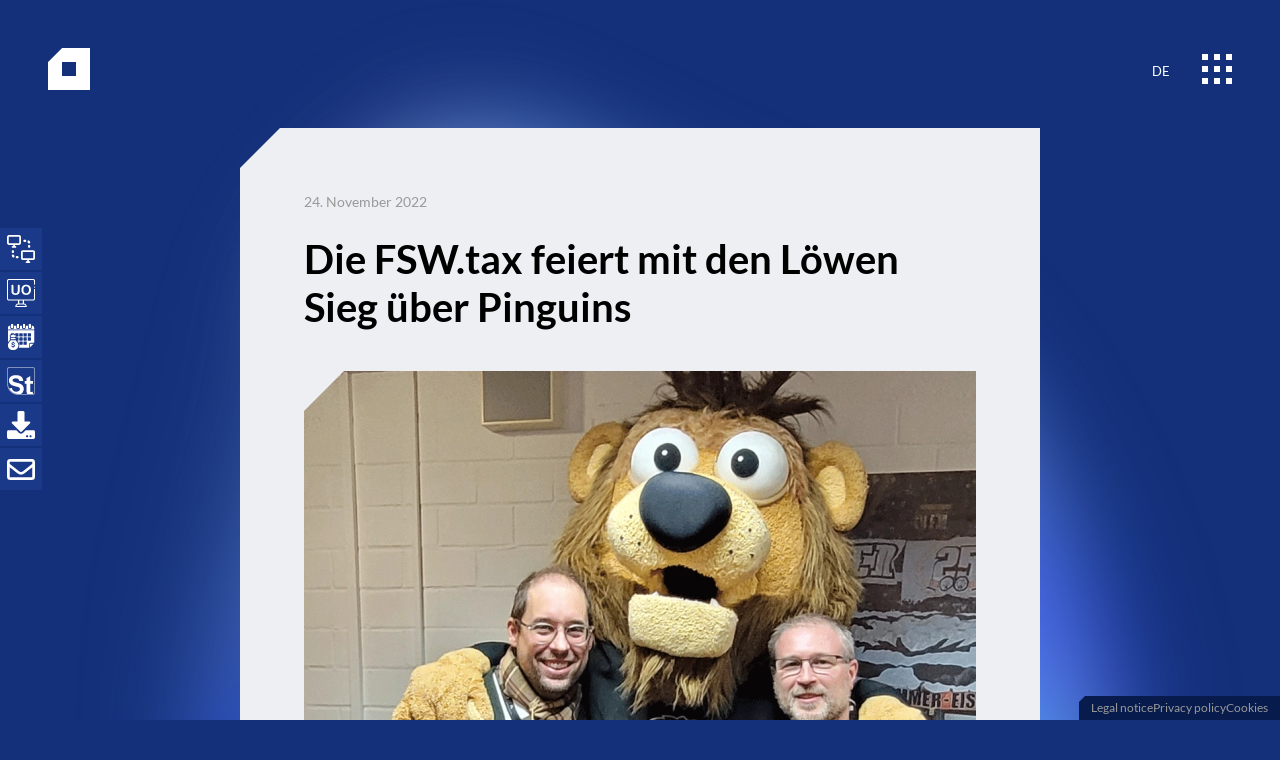

--- FILE ---
content_type: text/html; charset=UTF-8
request_url: https://www.fsw.tax/en/post/die-fsw-tax-feiert-mit-den-loewen-sieg-ueber-pinguins
body_size: 4559
content:
<!DOCTYPE html>
<html lang="en">
<head>
<meta charset="UTF-8">
<title>Die FSW.tax feiert mit den Löwen Sieg über Pinguins - FSW Tax</title>
<base href="https://www.fsw.tax/">
<meta name="robots" content="index,follow">
<meta name="description" content="Unsere Kanzlei unterstützt die Frankfurter Löwen, die seit dieser Saison in der 1. Liga spielen. Im Rahmen dieses Engagements lud die FSW.tax in die Event-Loge des Eissporthalle Frankfurt ein.">
<meta name="generator" content="Contao Open Source CMS">
<link rel="canonical" href="https://www.fsw.tax/en/post/die-fsw-tax-feiert-mit-den-loewen-sieg-ueber-pinguins">
<meta name="viewport" content="width=device-width,initial-scale=1.0">
<link rel="stylesheet" href="bundles/hofffcontaoconsentcore/theme-minimal.5ea07f6a.css?v=e17649bf"><link rel="stylesheet" href="assets/swipe/css/swipe.min.css?v=693e5985"><link rel="stylesheet" href="assets/css/files_theme_styles__main.less.css?v=2f101a91"><script src="assets/jquery/js/jquery.min.js?v=2e868dd8"></script><script src="https://www.fsw.tax/hofff-contao-consent/status.js?banner=1&pageId=59"></script><script src="https://www.fsw.tax/bundles/hofffcontaoconsentcore/consent-manager.3247aa8f.js"></script><script id="hofff_consent_script_697289cf6758f">HofffConsentManager.render(document.getElementById('hofff_consent_script_697289cf6758f'),{"consentId":"assets:21","content":"\u003C!-- Meta Pixel Code --\u003E\n\u003Cscript\u003E\n!function(f,b,e,v,n,t,s)\n{if(f.fbq)return;n=f.fbq=function(){n.callMethod?\nn.callMethod.apply(n,arguments):n.queue.push(arguments)};\nif(!f._fbq)f._fbq=n;n.push=n;n.loaded=!0;n.version=\u00272.0\u0027;\nn.queue=[];t=b.createElement(e);t.async=!0;\nt.src=v;s=b.getElementsByTagName(e)[0];\ns.parentNode.insertBefore(t,s)}(window, document,\u0027script\u0027,\n\u0027https:\/\/connect.facebook.net\/en_US\/fbevents.js\u0027);\nfbq(\u0027init\u0027, \u00279093087027391487\u0027);\nfbq(\u0027track\u0027, \u0027PageView\u0027);\n\u003C\/script\u003E\n\u003Cnoscript\u003E\u003Cimg height=\u00221\u0022 width=\u00221\u0022 style=\u0022display:none\u0022\nsrc=\u0022https:\/\/www.facebook.com\/tr?id=9093087027391487\u0026ev=PageView\u0026noscript=1\u0022\n\/\u003E\u003C\/noscript\u003E\n\u003C!-- End Meta Pixel Code --\u003E"})</script>
<script id="hofff_consent_script_697289cf678e0">HofffConsentManager.render(document.getElementById('hofff_consent_script_697289cf678e0'),{"consentId":"analytics:matomo","content":"\u003C!-- Matomo --\u003E\n\u003Cscript\u003E\n  var _paq = window._paq = window._paq || [];\n  \/* tracker methods like \u0022setCustomDimension\u0022 should be called before \u0022trackPageView\u0022 *\/\n  _paq.push([\u0027trackPageView\u0027]);\n  _paq.push([\u0027enableLinkTracking\u0027]);\n  (function() {\n    var u=\u0022https:\/\/stats.fsw.tax\/\u0022;\n    _paq.push([\u0027setTrackerUrl\u0027, u+\u0027matomo.php\u0027]);\n    _paq.push([\u0027setSiteId\u0027, \u00271\u0027]);\n    var d=document, g=d.createElement(\u0027script\u0027), s=d.getElementsByTagName(\u0027script\u0027)[0];\n    g.async=true; g.src=u+\u0027matomo.js\u0027; s.parentNode.insertBefore(g,s);\n  })();\n\u003C\/script\u003E\n\u003C!-- End Matomo Code --\u003E"})</script>
<link rel="alternate" hreflang="de" href="https://www.fsw.tax/de/artikel">
<link rel="alternate" hreflang="x-default" href="https://www.fsw.tax/de/artikel">
<link rel="alternate" hreflang="en" href="https://www.fsw.tax/en/post">
<link rel="apple-touch-icon" sizes="180x180" href="/apple-touch-icon.png">
<link rel="icon" type="image/png" sizes="32x32" href="/favicon-32x32.png">
<link rel="icon" type="image/png" sizes="16x16" href="/favicon-16x16.png">
<link rel="manifest" href="/site.webmanifest" crossorigin="use-credentials">
<link rel="mask-icon" href="/safari-pinned-tab.svg" color="#1a3989">
<meta name="msapplication-TileColor" content="#ffffff">
<meta name="theme-color" content="#ffffff">
</head>
<body id="top" class="reader_page">
<div id="wrapper">
<header id="header">
<div class="inside">
<div class="logo">
<a href="/en/" title="To Home">
<svg xmlns="http://www.w3.org/2000/svg" xml:space="preserve" x="0" y="0"
style="enable-background:new 0 0 42 42" version="1.1" viewBox="0 0 42 42">
<path d="M0 14h14v14H0z" class="st0" />
<path d="M14 0h14v14H14z" class="st1" />
<path d="M14 28h14v14H14z" class="st0" />
<path d="M28 0h14v14H28z" class="st0" />
<path d="M28 14h14v14H28z" class="st1" />
<path d="M28 28h14v14H28z" class="st2" />
<path d="M14 0 0 14h14V0z" class="st3" />
<path d="M0 28h14v14H0z" class="st1" />
</svg>
</a>
</div>
<div class="spacer"></div>
<div class="right">
<!-- indexer::stop -->
<nav class="mod_changelanguage block">
<ul class="level_1">
<li class="lang-de"><a href="https://www.fsw.tax/de/artikel" title="Die FSW.tax feiert mit den Löwen Sieg über Pinguins" class="lang-de" hreflang="de" aria-label="Go to current page in German">DE</a></li>
</ul>
</nav>
<!-- indexer::continue -->
<div class="menu">
<a id="openButton" title="open menu">
<svg version="1.1" xmlns="http://www.w3.org/2000/svg" xmlns:xlink="http://www.w3.org/1999/xlink"
x="0px" y="0px" viewBox="0 0 30 30" style="enable-background:new 0 0 30 30;" xml:space="preserve">
<g transform="translate(4206.221 43)">
<rect x="-4206.2" y="-19" class="st0" width="6" height="6" />
<rect x="-4194.2" y="-19" class="st0" width="6" height="6" />
<rect x="-4182.2" y="-19" class="st0" width="6" height="6" />
<rect x="-4206.2" y="-31" class="st0" width="6" height="6" />
<rect x="-4194.2" y="-31" class="st0" width="6" height="6" />
<rect x="-4182.2" y="-31" class="st0" width="6" height="6" />
<rect x="-4206.2" y="-43" class="st0" width="6" height="6" />
<rect x="-4194.2" y="-43" class="st0" width="6" height="6" />
<rect x="-4182.2" y="-43" class="st0" width="6" height="6" />
</g>
</svg>
</a>
</div>
</div>            </div>
</header>
<div id="container">
<main id="main">
<div class="inside">
<div class="mod_article block" id="section_article" bg_image_position_enter="center center" bg_image_position_exit="center center" bg_image_size_enter="100%" bg_image_size_exit="100%" bg_image_start="top center" bg_image_end="bottom center">
<!-- indexer::stop -->
<div class="stage_wrapper ce_rsce_stage_wrapper_start news_reader block" >
<div class="mod_newsreader block">
<div class="layout_full block">
<div class="info">
<time datetime="2022-11-24T12:32:00+01:00"> 24. November 2022</time>
</div>
<h1>Die FSW.tax feiert mit den Löwen Sieg über Pinguins</h1>
<div class="ce_image block">
<figure class="image_container">
<picture>
<source srcset="assets/images/6/Lowen-3-ecaf1463.webp" media="(max-width:480px)" type="image/webp" width="368" height="245">
<source srcset="assets/images/8/Lowen-3-619583f1.gif" media="(max-width:480px)" width="368" height="245">
<source srcset="assets/images/7/Lowen-3-dd9703d1.webp" type="image/webp" width="672" height="448">
<img src="assets/images/e/Lowen-3-5c0e7404.gif" width="672" height="448" alt="">
</picture>
</figure>
</div>
<div class="ce_text block">
<p><strong>Unsere Kanzlei unterstützt die Frankfurter Löwen, die seit dieser Saison in der 1. Liga spielen. Im Rahmen dieses Engagements lud die FSW.tax in die Event-Loge des Eissporthalle Frankfurt ein. </strong></p>
<p>„Hier schlägt Frankfurts Eishockeyherz“ steht an der Außenwand der VIP-Lounge und stimmt die Besucher auf die Heimspiele der Löwen Frankfurt ein. Hier haben Sponsoren und ihre Gäste vor dem Spiel und in den Pausen Gelegenheit zum ungezwungenen Austausch bei leckerem Essen und Trinken. Auch das Löwenmaskottchen Trevor schaut regelmäßig vorbei und steht für ein Erinnerungsfoto bereit.</p>
<p>Thorsten Kaube, Partner am Standort Frankfurt-Ost, ist immer wieder begeistert von der Stimmung bei den Spielen der Löwen. Die ausgelassene Atmosphäre überzeugt nicht nur eingefleischte Eishockeyfans, sondern auch Gelegenheitsgäste, die gerne mit der ganzen Familie einen fröhlichen Nachmittag im Eisstadion verbringen.</p>
<p>In der zweiten Begegnung der Löwen gegen die Fishtown Pinguins Bremerhaven behielten die Frankfurter die Oberhand. Das Spiel endete mit einem 2:1 Sieg gegen die Gäste aus Norddeutschland.</p>
</div>
</div>
</div>
</div>
</div>
</div>
</main>
</div>
<footer id="footer">
<div class="inside">
<div id="navlayer">
<div class="cover"></div>
<div class="content">
<div class="panel">
<div class="head">
<div class="logo">
<a href="/" title="To Home"></a>
</div>
<a id="closeButton" aria-label="Close">
close
</a>
</div>
<div class="nav">
<!-- indexer::stop -->
<nav class="mod_navigation mainnav block">
<a href="en/post/die-fsw-tax-feiert-mit-den-loewen-sieg-ueber-pinguins#skipNavigation2" class="invisible">Skip navigation</a>
<ul class="level_1">
<li class="sibling first"><a href="en/career" title="Open doors for your tax career: exciting jobs for talented people" class="sibling first">Career</a></li>
<li class="sibling"><a href="en/collaboration" title="First the advice, then the tax." class="sibling">Collaboration</a></li>
<li class="sibling last"><a href="en/tax-consultancy" title="FSW – Financial experts, tax consultants &amp; companions" class="sibling last">Tax Consultancy</a></li>
</ul>
<span id="skipNavigation2" class="invisible"></span>
</nav>
<!-- indexer::continue -->
</div>
<div class="spacer"></div>
<div class="socials">
<!-- indexer::stop -->
<nav class="mod_customnav socials block">
<a href="en/post/die-fsw-tax-feiert-mit-den-loewen-sieg-ueber-pinguins#skipNavigation4" class="invisible">Skip navigation</a>
<ul class="level_1">
<li class="first"><a href="https://www.linkedin.com/company/1682315" title="LinkedIn" class="first" target="_blank" rel="noreferrer noopener">LinkedIn</a></li>
<li><a href="https://www.instagram.com/fsw.tax/?utm_source=ig_web_button_share_sheet&igshid=OGQ5ZDc2ODk2ZA==" title="Instagram" target="_blank" rel="noreferrer noopener">Instagram</a></li>
<li class="last"><a href="https://www.facebook.com/FSW.tax" title="Facebook" class="last" target="_blank" rel="noreferrer noopener">Facebook</a></li>
</ul>
<span id="skipNavigation4" class="invisible"></span>
</nav>
<!-- indexer::continue -->
</div>
<div class="locations">
<!-- indexer::stop -->
<nav class="mod_customnav locationnav block">
<a href="en/post/die-fsw-tax-feiert-mit-den-loewen-sieg-ueber-pinguins#skipNavigation6" class="invisible">Skip navigation</a>
<ul class="level_1">
<li class="first"><a href="en/darmstadt" title="Steuerkanzlei in Darmstadt" class="first">Darmstadt</a></li>
<li><a href="en/frankfurt-west" title="Steuerkanzlei in Frankfurt West">Frankfurt West</a></li>
<li class="last"><a href="en/frankfurt-ost" title="Steuerkanzlei in Frankfurt Ost" class="last">Frankfurt Ost</a></li>
</ul>
<span id="skipNavigation6" class="invisible"></span>
</nav>
<!-- indexer::continue -->
</div>
<div class="legal">
<!-- indexer::stop -->
<nav class="mod_customnav legalnav block">
<a href="en/post/die-fsw-tax-feiert-mit-den-loewen-sieg-ueber-pinguins#skipNavigation23" class="invisible">Skip navigation</a>
<ul class="level_1">
<li class="first"><a href="en/legal-notice" title="Legal notice" class="first">Legal notice</a></li>
<li><a href="en/privacy-policy" title="Privacy policy">Privacy policy</a></li>
<li class="last"><a href="en/cookies" title="Cookies" class="last">Cookies</a></li>
</ul>
<span id="skipNavigation23" class="invisible"></span>
</nav>
<!-- indexer::continue -->
</div>
<div class="contact">
<a href="&#109;&#97;&#105;&#108;&#116;&#111;&#58;&#105;&#x6E;&#102;&#x6F;&#64;&#x66;&#115;&#x77;&#46;&#x74;&#97;&#x78;" class="email">&#105;&#x6E;&#102;&#x6F;&#64;&#x66;&#115;&#x77;&#46;&#x74;&#97;&#x78;</a>
</div>
<div class="gwg_siegel">
<a href="https://data-security.one/de/gwg#siegel" target="_blank">
<img src="/files/content/siegel/DATA_Security_ds_gwg_2026_slim.svg" alt="GwG-Siegel von DATA Security" />
</a>
</div>
</div>
</div>
</div>
<script>$(document).ready(function(){$("#openButton").click(function(){$("#navlayer").fadeTo(100,1,'linear')});$("#closeButton").click(function(){$("#navlayer").fadeOut(100,'linear')});$(".cover").click(function(){$("#navlayer").fadeOut(100,'linear')})})</script><!-- Folgendes Script wird verwendet: files/theme/js/jquery.super-sidebar.min.js -->
<div class="super-sidebar">
<ul class="sb-bar">
<li class="sb-b-blue">
<a data-share="teamviewer-en">
<div class="sb-icon"><img src="/files/theme/misc/sidebar/rdp.svg" alt="Remote maintenance"></div>
<div class="sb-label">Remote maintenance</div>
</a>
</li>
<li class="sb-b-blue">
<a data-share="uo-en">
<div class="sb-icon"><img src="/files/theme/misc/sidebar/unternehmen-online.svg" alt="Company Online"></div>
<div class="sb-label">Company Online</div>
</a>
</li>
<li class="sb-b-blue">
<a data-share="personal">
<div class="sb-icon"><img src="/files/theme/misc/sidebar/wages.svg" alt="Human Resources"></div>
<div class="sb-label">Human Resources</div>
</a>
</li>
<li class="sb-b-blue">
<a data-share="ms-en">
<div class="sb-icon"><img src="/files/theme/misc/sidebar/meine-steuern.svg" alt="My Taxes"></div>
<div class="sb-label">My Taxes</div>
</a>
</li>
<!-- <li class="sb-b-blue">
<a data-share="fz-en">
<div class="sb-icon"><img src="/files/theme/misc/sidebar/freizeichnen.svg" alt="approval"></div>
<div class="sb-label">Approval</div>
</a>
</li> -->
<li class="sb-b-blue">
<a data-share="downloads-en">
<div class="sb-icon"><img src="/files/theme/misc/sidebar/downloads.svg" alt="Downloads + Fastdocs"></div>
<div class="sb-label">Downloads + Fastdocs</div>
</a>
</li>
<li class="sb-b-blue">
<a data-share="contact-en">
<div class="sb-icon"><img src="/files/theme/misc/sidebar/contact.svg" alt="Contact"></div>
<div class="sb-label">Contact</div>
</a>
</li>
</ul>
</div>
</div>
</footer>
<div id="bottom">
<!-- indexer::stop -->
<nav class="mod_customnav extranav block">
<a href="en/post/die-fsw-tax-feiert-mit-den-loewen-sieg-ueber-pinguins#skipNavigation29" class="invisible">Skip navigation</a>
<ul class="level_1">
<li class="first"><a href="en/legal-notice" title="Legal notice" class="first">Legal notice</a></li>
<li><a href="en/privacy-policy" title="Privacy policy">Privacy policy</a></li>
<li class="last"><a href="en/cookies" title="Cookies" class="last">Cookies</a></li>
</ul>
<span id="skipNavigation29" class="invisible"></span>
</nav>
<!-- indexer::continue -->
<!-- indexer::stop -->
<div class="mod_modal block">
</div>
<!-- indexer::continue -->
</div>
</div>
<script src="assets/jquery-ui/js/jquery-ui.min.js?v=1.13.2"></script>
<script>(function($){$(document).ready(function(){$(document).accordion({heightStyle:'content',header:'div.toggler',collapsible:!0,active:!1,create:function(event,ui){ui.header.addClass('active');$('div.toggler').attr('tabindex',0)},activate:function(event,ui){ui.newHeader.addClass('active');ui.oldHeader.removeClass('active');$('div.toggler').attr('tabindex',0)}})})})(jQuery)</script>
<script src="assets/swipe/js/swipe.min.js?v=2.2.2"></script>
<script>(function(){var e=document.querySelectorAll('.content-slider, .slider-control'),c,i;for(i=0;i<e.length;i+=2){c=e[i].getAttribute('data-config').split(',');new Swipe(e[i],{'auto':parseInt(c[0]),'speed':parseInt(c[1]),'startSlide':parseInt(c[2]),'continuous':parseInt(c[3]),'menu':e[i+1]})}})()</script>
<script src="files/theme/js/velocity.min.js?v=03246ee2"></script><script src="files/theme/js/jquery.super-sidebar.min.js?v=6ef96d9a"></script><script src="files/theme/js/sidebar-init.js?v=aacb9fa3"></script><script src="files/theme/js/modal_feed.js?v=6d9b923e"></script><script type="application/ld+json">
{
    "@context": "https:\/\/schema.org",
    "@graph": [
        {
            "@type": "WebPage"
        },
        {
            "@id": "#\/schema\/image\/696c51ac-94d9-11ee-afe6-1b26a37a852c",
            "@type": "ImageObject",
            "contentUrl": "\/assets\/images\/e\/Lowen-3-5c0e7404.gif"
        },
        {
            "@id": "#\/schema\/news\/1",
            "@type": "NewsArticle",
            "author": {
                "@type": "Person",
                "name": "Tilman Behrend"
            },
            "datePublished": "2022-11-24T12:32:00+01:00",
            "description": "Unsere Kanzlei unterstützt die Frankfurter Löwen, die seit dieser Saison in der 1. Liga spielen. Im Rahmen dieses Engagements lud die FSW.tax in die Event-Loge des Eissporthalle Frankfurt ein.",
            "headline": "Die FSW.tax feiert mit den Löwen Sieg über Pinguins",
            "image": {
                "@id": "#\/schema\/image\/696c51ac-94d9-11ee-afe6-1b26a37a852c",
                "@type": "ImageObject",
                "contentUrl": "\/files\/content\/news\/2022\/11\/Lowen-3.gif"
            },
            "text": "Unsere Kanzlei unterstützt die Frankfurter Löwen, die seit dieser Saison in der 1. Liga spielen. Im Rahmen dieses Engagements lud die FSW.tax in die Event-Loge des Eissporthalle Frankfurt ein.\n„Hier schlägt Frankfurts Eishockeyherz“ steht an der Außenwand der VIP-Lounge und stimmt die Besucher auf die Heimspiele der Löwen Frankfurt ein. Hier haben Sponsoren und ihre Gäste vor dem Spiel und in den Pausen Gelegenheit zum ungezwungenen Austausch bei leckerem Essen und Trinken. Auch das Löwenmaskottchen Trevor schaut regelmäßig vorbei und steht für ein Erinnerungsfoto bereit.\nThorsten Kaube, Partner am Standort Frankfurt-Ost, ist immer wieder begeistert von der Stimmung bei den Spielen der Löwen. Die ausgelassene Atmosphäre überzeugt nicht nur eingefleischte Eishockeyfans, sondern auch Gelegenheitsgäste, die gerne mit der ganzen Familie einen fröhlichen Nachmittag im Eisstadion verbringen.\nIn der zweiten Begegnung der Löwen gegen die Fishtown Pinguins Bremerhaven behielten die Frankfurter die Oberhand. Das Spiel endete mit einem 2:1 Sieg gegen die Gäste aus Norddeutschland.",
            "url": "de\/artikel\/die-fsw-tax-feiert-mit-den-loewen-sieg-ueber-pinguins"
        }
    ]
}
</script>
<script type="application/ld+json">
{
    "@context": "https:\/\/schema.contao.org",
    "@graph": [
        {
            "@type": "Page",
            "fePreview": false,
            "groups": [],
            "noSearch": false,
            "pageId": 59,
            "protected": false,
            "title": "Die FSW.tax feiert mit den Löwen Sieg über Pinguins"
        }
    ]
}
</script></body>
</html>

--- FILE ---
content_type: text/css
request_url: https://www.fsw.tax/assets/css/files_theme_styles__main.less.css?v=2f101a91
body_size: 26844
content:
*,*::before,*::after{margin: 0;padding: 0}*{box-sizing: border-box}#container{overflow-x: hidden}@media screen and (max-width: 1279px){#container{overflow-x: auto}}body{-webkit-text-size-adjust: 100%;font-family: 'Lato', Arial, sans-serif;font-weight: 400;background-color: #eeeff3;color: #000;font-size: 16px;line-height: 1.4}body.reader_page{background-color: #14307a;background-image: url(/files/content/bg_circle/circle-blur-optimized.webp);background-repeat: no-repeat;background-size: cover;background-position: left top;background-attachment: fixed}a,.toggler{-webkit-transition: all 250ms ease-in-out;-moz-transition: all 250ms ease-in-out;-ms-transition: all 250ms ease-in-out;-o-transition: all 250ms ease-in-out;transition: all 250ms ease-in-out;text-decoration: none}a:hover,.toggler:hover{-webkit-transition: all 250ms ease-in-out;-moz-transition: all 250ms ease-in-out;-ms-transition: all 250ms ease-in-out;-o-transition: all 250ms ease-in-out;transition: all 250ms ease-in-out}a.email,.toggler.email{white-space: nowrap}.invisible{border: 0;clip: rect(0 0 0 0);height: 1px;margin: -1px;overflow: hidden;padding: 0;position: absolute;width: 1px}.mod_box{overflow: hidden}.rs-columns{overflow: hidden}.clear,#clear{clear: both;font-size: 0.1px;height: 0.1px;line-height: 0.1px}#container:after,.custom:after{clear: both;content: "";display: table}@font-face{font-display: swap;font-family: 'Lato';font-style: normal;font-weight: 300;src: url('/files/theme/fonts/lato-v24-latin-300.woff2') format('woff2')}@font-face{font-display: swap;font-family: 'Lato';font-style: normal;font-weight: 400;src: url('/files/theme/fonts/lato-v24-latin-regular.woff2') format('woff2')}@font-face{font-display: swap;font-family: 'Lato';font-style: italic;font-weight: 400;src: url('/files/theme/fonts/lato-v24-latin-italic.woff2') format('woff2')}@font-face{font-display: swap;font-family: 'Lato';font-style: normal;font-weight: 700;src: url('/files/theme/fonts/lato-v24-latin-700.woff2') format('woff2')}@font-face{font-display: swap;font-family: 'Lato';font-style: normal;font-weight: 900;src: url('/files/theme/fonts/lato-v24-latin-900.woff2') format('woff2')}header{position: fixed;width: 100%;left: 0;top: 0;z-index: 9;padding: 3rem 3rem 0 3rem}@media screen and (max-width: 1100px){header{padding: 2rem 2rem 0 2rem}}@media screen and (max-width: 699px){header{padding: 1rem 1.5rem 1rem 1.5rem;background-color: #fff}}header .inside{display: flex;flex-direction: row;flex-wrap: nowrap}header .inside .spacer{flex: 1}header .inside .right{display: flex;align-items: center}@media screen and (max-width: 699px){.reader_page header{background-color: transparent}}cms-cookie-bar > cms-container form cms-buttons cms-button[value="accept"]:nth-last-of-type(1) > span::before,cms-accept-tags > cms-container form cms-buttons cms-button[value="accept"]:nth-last-of-type(1) > span::before{background: #1a3989 !important}cms-cookie-bar > cms-container form cms-buttons cms-button:hover > span::before,cms-accept-tags > cms-container form cms-buttons cms-button:hover > span::before{filter: brightness(60%) !important}cms-accept-tags > cms-container form cms-taglist cms-taggroup cms-taggroup-header input:checked + label{background: #1a3989 !important}.hero{position: relative}.hero .bg_img{position: absolute;top: 0;left: 0;width: 100%;height: 100%;background-size: cover}.hero .bg_img img{width: 100%;height: 100%;object-fit: cover;display: block}.hero .content{position: relative}.hero .content .image{width: 100vw;height: 100vh}@media screen and (max-width: 1100px){.hero .content .image{height: 100vh}}@media screen and (max-width: 810px){.hero .content .image{height: 80vh}}.hero .content .image img{width: 100%;height: 100%;object-fit: cover;display: block}.hero .content .textbox{display: flex;position: absolute;top: 0;left: 50%;flex-direction: column;justify-content: center;box-sizing: border-box;width: 100%;height: 100%;padding: 5rem 20% 0;transform: translateX(-50%)}@media screen and (max-width: 1100px){.hero .content .textbox{padding: 0 4rem 4rem;justify-content: flex-end}}@media screen and (max-width: 699px){.hero .content .textbox{padding: 0 1.5rem 3rem}}.hero .content .textbox.has_subheadline{padding: 0}.hero .content .textbox .subheadline{font-size: 1.125rem;color: #fff;text-transform: uppercase;letter-spacing: 3px}@media screen and (max-width: 1100px){.hero .content .textbox .subheadline{margin-bottom: 5vw}}@media screen and (max-width: 699px){.hero .content .textbox .subheadline{font-size: 1rem}}@media screen and (max-width: 400px){.hero .content .textbox .subheadline{font-size: 0.875rem}}.hero .content .textbox .headline h1,.hero .content .textbox .headline h2,.hero .content .textbox .headline h3,.hero .content .textbox .headline h4,.hero .content .textbox .headline h5,.hero .content .textbox .headline h6{font-size: 4.5vw;color: #fff;margin-bottom: 0;text-transform: uppercase;line-height: 1.05;font-weight: 900}@media screen and (max-width: 1440px){.hero .content .textbox .headline h1,.hero .content .textbox .headline h2,.hero .content .textbox .headline h3,.hero .content .textbox .headline h4,.hero .content .textbox .headline h5,.hero .content .textbox .headline h6{font-size: 3.5vw;line-height: 1.2}}@media screen and (max-width: 810px){.hero .content .textbox .headline h1,.hero .content .textbox .headline h2,.hero .content .textbox .headline h3,.hero .content .textbox .headline h4,.hero .content .textbox .headline h5,.hero .content .textbox .headline h6{font-size: 2.125rem}}@media screen and (max-width: 699px){.hero .content .textbox .headline h1,.hero .content .textbox .headline h2,.hero .content .textbox .headline h3,.hero .content .textbox .headline h4,.hero .content .textbox .headline h5,.hero .content .textbox .headline h6{font-size: 2rem}}@media screen and (max-width: 400px){.hero .content .textbox .headline h1,.hero .content .textbox .headline h2,.hero .content .textbox .headline h3,.hero .content .textbox .headline h4,.hero .content .textbox .headline h5,.hero .content .textbox .headline h6{font-size: 1.625rem}}.hero .content .textbox .text{margin-top: 3vw;max-width: 52rem}@media screen and (max-width: 1100px){.hero .content .textbox .text{margin-top: 4vw}}.hero .content .textbox .text p{font-size: 1.25rem;color: #fff;line-height: 1.4}.hero .content .textbox .text p:last-of-type{margin-bottom: 0}@media screen and (max-width: 1440px){.hero .content .textbox .text p{font-size: 1.125rem}}@media screen and (max-width: 699px){.hero .content .textbox .text p{font-size: 1.125rem}}@media screen and (max-width: 480px){.hero .content .textbox .text p{font-size: 1rem}}@media screen and (max-width: 400px){.hero .content .textbox .text p{font-size: 0.875rem}}.hero .content .actions{margin-top: 5vw;display: flex;flex-direction: row;flex-wrap: nowrap}@media screen and (max-width: 1100px){.hero .content .actions{margin-top: 6vw}}@media screen and (max-width: 810px){.hero .content .actions{flex-direction: column}}.hero .content .actions a{display: flex;flex-direction: column;justify-content: center;min-width: 20vw;max-width: 22rem;margin-right: 3rem;padding: 1.75rem 1.5rem;color: #1a3989;text-align: center;text-transform: uppercase;letter-spacing: 3px;background-color: #8deaff;clip-path: polygon(24px 0, 100% 0, 100% 0, 100% 0, 100% 100%, 0 100%, 0 100%, 0 24px);-webkit-clip-path: polygon(24px 0, 100% 0, 100% 0, 100% 0, 100% 100%, 0 100%, 0 100%, 0 24px)}@media screen and (max-width: 1440px){.hero .content .actions a{padding: 1.5rem 1rem}}@media screen and (max-width: 1366px){.hero .content .actions a{padding: 1.5rem 1.5rem;width: auto}}@media screen and (max-width: 1100px){.hero .content .actions a{padding: 1.25rem 1.5rem}}@media screen and (max-width: 810px){.hero .content .actions a{padding: 1rem 1.5rem}}@media screen and (max-width: 599px){.hero .content .actions a{min-width: 0;width: 100%}}@media screen and (max-width: 480px){.hero .content .actions a{letter-spacing: 1px}}.hero .content .actions a:hover{color: #fff;background-color: #14307a}.hero .content .actions a.extra{margin-right: 0;background-color: #e2e2e2}@media screen and (max-width: 810px){.hero .content .actions a.extra{margin-top: 1.5rem}}.hero .content .actions a.extra:hover{color: #fff;background-color: #14307a}.hero.layout_2{display: flex;flex-direction: column;justify-content: center;align-items: center;height: 100vh}@media screen and (max-width: 810px){.hero.layout_2{padding: 8rem 4rem 4rem;height: auto}}@media screen and (max-width: 699px){.hero.layout_2{padding: 6rem 1.5rem 2rem}}.hero.layout_2 .content{height: calc(100vh - 6vw);width: calc(100vw - 25vw)}@media screen and (max-width: 1100px){.hero.layout_2 .content{height: calc(100vh - 14vw);width: calc(100vw - 8rem)}}@media screen and (max-width: 699px){.hero.layout_2 .content{width: calc(100vw - 3rem);height: auto}}.hero.layout_2 .content .textbox{width: 75vw;padding: 4vw 10vw 5vw;justify-content: flex-end}@media screen and (max-width: 1100px){.hero.layout_2 .content .textbox{padding: 4rem}}@media screen and (max-width: 810px){.hero.layout_2 .content .textbox{height: calc(100% - 10rem);padding: 4rem 0}}@media screen and (max-width: 699px){.hero.layout_2 .content .textbox{padding: 2rem 0}}@media screen and (max-width: 480px){.hero.layout_2 .content .textbox{height: 100%}}.hero.layout_2 .content .box{display: flex;flex-direction: column}.hero.layout_2 .spacer{flex: 1}.hero.layout_2 .image{height: 100%;width: 100%;clip-path: polygon(40px 0, 100% 0, 100% 0, 100% 0, 100% 100%, 0 100%, 0 100%, 0 40px);-webkit-clip-path: polygon(40px 0, 100% 0, 100% 0, 100% 0, 100% 100%, 0 100%, 0 100%, 0 40px)}@media screen and (max-width: 810px){.hero.layout_2 .image{height: 100vw}}@media screen and (max-width: 699px){.hero.layout_2 .image{height: 75vh}}.article_width_80{width: 80vw !important}@media screen and (max-width: 1279px){.article_width_80{width: 100vw !important}}.art_bg_color_perm_1{background-color: #1a3989}.art_bg_color_perm_2{background-color: #2652aa}.art_bg_color_perm_3{background-color: #eeeff3}@media screen and (max-width: 1100px){.art_bg_color_1{background-color: #1a3989}}@media screen and (max-width: 1100px){.art_bg_color_2{background-color: #2652aa}}@media screen and (max-width: 1100px){.art_bg_color_3{background-color: #eeeff3}}.bg_transparent,.bg_circle{background-image: url(/files/content/bg_circle/circle-blur-optimized.webp);background-repeat: no-repeat}@media screen and (max-width: 1100px){#section_fswnews{background-image: url(/files/content/bg_circle/circle-blur-optimized.webp);background-repeat: no-repeat;background-size: 110%;background-position: 390% 110%}}@media screen and (max-width: 1100px){#section_news{background-image: url(/files/content/bg_circle/circle-blur-optimized.webp);background-repeat: no-repeat;background-size: 110%;background-position: right -10%}}#section_loveourjob .hashtag.layout_2 .image{background-image: url(/files/content/bg_circle/circle-blur-optimized.webp);background-repeat: no-repeat;background-size: 150%;background-position: 130% -20%;background-color: #14307a}@media screen and (max-width: 1100px){#section_partnerin{background-image: url(/files/content/bg_circle/circle-blur-optimized.webp);background-repeat: no-repeat;background-size: 80%;background-position: -130% center}}@media screen and (max-width: 1100px){#section_careeropportunities{background-image: url(/files/content/bg_circle/circle-blur-optimized.webp);background-repeat: no-repeat;background-size: 61%;background-position: 90% -340%}}#section_careeropportunities .hashtag.layout_2 .image{background-image: url(/files/content/bg_circle/circle-blur-optimized.webp);background-repeat: no-repeat;background-size: 150%;background-position: 130% -20%;background-color: #fff;opacity: 0.8}@media screen and (max-width: 1100px){#section_talents{background-image: url(/files/content/bg_circle/circle-blur-optimized.webp);background-repeat: no-repeat;background-size: 100%;background-position: 90% center}}@media screen and (max-width: 1100px){#section_expectations{background-image: url(/files/content/bg_circle/circle-blur-optimized.webp);background-repeat: no-repeat;background-size: 100%;background-position: 90% center}}@media screen and (max-width: 1100px){#section_modalz_1{background-image: url(/files/content/bg_circle/circle-blur-optimized.webp);background-repeat: no-repeat;background-size: 80%;background-position: 10% 110%}}@media screen and (max-width: 1100px){#section_personal{background-image: url(/files/content/bg_circle/circle-blur-optimized.webp);background-repeat: no-repeat;background-size: 80%;background-position: 10% 110%}}@media screen and (max-width: 1100px){#section_specials{background-image: url(/files/content/bg_circle/circle-blur-optimized.webp);background-repeat: no-repeat;background-size: 120%;background-position: -90% center}}@media screen and (max-width: 1100px){#section_stand_together{background-image: url(/files/content/bg_circle/circle-blur-optimized.webp);background-repeat: no-repeat;background-size: 110%;background-position: 50% 40%}}@media screen and (max-width: 1100px){#section_smart{background-image: url(/files/content/bg_circle/circle-blur-optimized.webp);background-repeat: no-repeat;background-size: 110%;background-position: 50% 40%}}@media screen and (max-width: 1100px){#section_misson{background-image: url(/files/content/bg_circle/circle-blur-optimized.webp);background-repeat: no-repeat;background-size: 110%;background-position: 50% 40%}}@media screen and (max-width: 1100px){#section_benefits{background-image: url(/files/content/bg_circle/circle-blur-optimized.webp);background-repeat: no-repeat;background-size: 100%;background-position: 50% -10%}}@media screen and (max-width: 1100px){#section_joboffers{background-image: url(/files/content/bg_circle/circle-blur-optimized.webp);background-repeat: no-repeat;background-size: 100%;background-position: 50% 20%}}@media screen and (max-width: 1100px){#fixed_bg{display: none}}.font_standard{font-family: 'Lato', Arial, sans-serif}.font_icons{font-family: 'fsw'}.thin{font-weight: 100}.light{font-weight: 300}.normal{font-weight: 400}.medium{font-weight: 500}.semibold{font-weight: 600}.bold{font-weight: 700}.black{font-weight: 900}strong{-webkit-font-smoothing: antialiased}sub{vertical-align: sub}.font_xxxs{font-size: 0.5rem}.font_xxs{font-size: 0.625rem}.font_xs{font-size: 0.75rem}.font_s{font-size: 0.875rem}.font_global{font-size: 1rem}.font_m{font-size: 1.125rem}.font_ml{font-size: 1.25rem}.font_mll{font-size: 1.375rem}.font_mml{font-size: 1.5rem}.font_l{font-size: 1.625rem}.font_xmml{font-size: 1.75rem}.font_xmll{font-size: 1.875rem}.font_xml{font-size: 2rem}.font_xl{font-size: 2.125rem}.font_xxl{font-size: 2.5rem}.font_xxxl{font-size: 3rem}.font_4xl{font-size: 3.5rem}.font_5xl{font-size: 3.75rem}.font_6xl{font-size: 4.75rem}.font_7xl{font-size: 6.25rem}.copy{font-size: 1.125rem;font-weight: 400;color: #000;line-height: 1.5;hyphens: auto;margin-bottom: 1.5rem}@media screen and (max-width: 699px){.copy{font-size: 1rem}}.headline_xl{font-size: 3.0vw;line-height: 1.15}@media screen and (max-width: 1440px){.headline_xl{font-size: 2.75vw}}@media screen and (max-width: 1279px){.headline_xl{font-size: 2.5rem;margin-bottom: 6rem}}@media screen and (max-width: 810px){.headline_xl{font-size: 2.125rem;margin-bottom: 4rem}}@media screen and (max-width: 480px){.headline_xl{font-size: 1.75rem;margin-bottom: 2.5rem;hyphens: auto}}@media screen and (max-width: 400px){.headline_xl{font-size: 1.625rem}}.headline_xl_nomb{font-size: 3.0vw;line-height: 1.15}@media screen and (max-width: 1440px){.headline_xl_nomb{font-size: 2.75vw}}@media screen and (max-width: 1100px){.headline_xl_nomb{font-size: 2.5rem}}@media screen and (max-width: 810px){.headline_xl_nomb{font-size: 2.125rem}}@media screen and (max-width: 480px){.headline_xl_nomb{font-size: 2rem;hyphens: auto}}@media screen and (max-width: 400px){.headline_xl_nomb{font-size: 1.625rem}}.headline_l{font-size: 3.5rem;line-height: 1.2;margin-bottom: 1.5rem}@media screen and (max-width: 1440px){.headline_l{font-size: 2.2vw}}@media screen and (max-width: 1100px){.headline_l{font-size: 2.125rem;margin-bottom: 4rem}}@media screen and (max-width: 810px){.headline_l{font-size: 2rem;margin-bottom: 3rem}}@media screen and (max-width: 480px){.headline_l{font-size: 1.75rem;margin-bottom: 1.5rem;hyphens: auto}}.headline_m{font-size: 2.5rem;line-height: 1.15;margin-bottom: 1.25rem}@media screen and (max-width: 1440px){.headline_m{font-size: 2rem}}@media screen and (max-width: 810px){.headline_m{font-size: 1.875rem}}@media screen and (max-width: 480px){.headline_m{font-size: 1.625rem}}.headline_s{font-size: 2.25rem;margin-bottom: 1.125rem}@media screen and (max-width: 1440px){.headline_s{font-size: 1.75rem}}@media screen and (max-width: 810px){.headline_s{font-size: 1.625rem}}@media screen and (max-width: 480px){.headline_s{font-size: 1.5rem}}.headline_xs{font-size: 2rem;margin-bottom: 1.0rem}@media screen and (max-width: 1440px){.headline_xs{font-size: 1.625rem}}@media screen and (max-width: 810px){.headline_xs{font-size: 1.5rem}}@media screen and (max-width: 480px){.headline_xs{font-size: 1.375rem}}.copy_xl p{margin-bottom: 1.5rem !important}.copy_xl p:last-of-type{margin-bottom: 0}.copy_xl p,.copy_xl ul,.copy_xl ol{font-size: 1.625rem}@media screen and (max-width: 1440px){.copy_xl p,.copy_xl ul,.copy_xl ol{font-size: 1.125rem}}@media screen and (max-width: 480px){.copy_xl p,.copy_xl ul,.copy_xl ol{font-size: 1rem}}.copy_xl h2{font-size: 3.5rem;line-height: 1.2;margin-bottom: 1.5rem}@media screen and (max-width: 1440px){.copy_xl h2{font-size: 2.2vw}}@media screen and (max-width: 1100px){.copy_xl h2{font-size: 2.125rem;margin-bottom: 4rem}}@media screen and (max-width: 810px){.copy_xl h2{font-size: 2rem;margin-bottom: 3rem}}@media screen and (max-width: 480px){.copy_xl h2{font-size: 1.75rem;margin-bottom: 1.5rem;hyphens: auto}}.copy_xl h3{font-size: 2.5rem;line-height: 1.15;margin-bottom: 1.25rem}@media screen and (max-width: 1440px){.copy_xl h3{font-size: 2rem}}@media screen and (max-width: 810px){.copy_xl h3{font-size: 1.875rem}}@media screen and (max-width: 480px){.copy_xl h3{font-size: 1.625rem}}.copy_xl h4{font-size: 2.25rem;margin-bottom: 1.125rem}@media screen and (max-width: 1440px){.copy_xl h4{font-size: 1.75rem}}@media screen and (max-width: 810px){.copy_xl h4{font-size: 1.625rem}}@media screen and (max-width: 480px){.copy_xl h4{font-size: 1.5rem}}.copy_xl h5{font-size: 2rem;margin-bottom: 1.0rem}@media screen and (max-width: 1440px){.copy_xl h5{font-size: 1.625rem}}@media screen and (max-width: 810px){.copy_xl h5{font-size: 1.5rem}}@media screen and (max-width: 480px){.copy_xl h5{font-size: 1.375rem}}.copy_xxl p,.copy_xxl ul,.copy_xxl ol{font-size: 1.625rem;font-weight: 300}@media screen and (max-width: 1440px){.copy_xxl p,.copy_xxl ul,.copy_xxl ol{font-size: 1.5rem}}@media screen and (max-width: 480px){.copy_xxl p,.copy_xxl ul,.copy_xxl ol{font-size: 1.25rem}}span.lightbluetext{color: #8deaff}.font_white{color: #fff}.article_font_white h1,.article_font_white h2,.article_font_white h3,.article_font_white h4,.article_font_white h5,.article_font_white h6,.article_font_white p,.article_font_white ul,.article_font_white ol{color: #fff}.ce_text p{margin-bottom: 0.75rem}.ce_text a{color: #fff;text-decoration: underline}.ce_text a:hover{text-decoration: none}.widget{display: flex;flex-direction: column-reverse;margin-bottom: 1.25rem}.explanation{flex-direction: column}.explanation p{font-size: 0.875rem}.explanation p:last-of-type{margin-bottom: 0}.explanation a{color: #fff;text-decoration: underline}.explanation a:hover{text-decoration: none}.placeholder{color: #e2e2e2}::-webkit-input-placeholder{color: #e2e2e2}::-moz-placeholder{color: #e2e2e2}:-ms-input-placeholder{color: #e2e2e2}:-moz-placeholder{color: #e2e2e2}.error ::-webkit-input-placeholder{color: #e2e2e2}.error ::-moz-placeholder{color: #e2e2e2}.error :-ms-input-placeholder{color: #e2e2e2}.error :-moz-placeholder{color: #e2e2e2}p.error{margin-top: .5rem;margin-bottom: .25rem;color: #ff0000}label{display: block;margin-top: 0.5rem;color: #fff}.no_label label{display: none}.frm_field{display: block;box-sizing: border-box;padding: .75rem 0;border: none;border-bottom: 1px solid #e2e2e2;border-radius: 0;color: #fff;background-color: transparent;-webkit-appearance: none;font-size: 1rem;font-weight: 300;font-family: 'Lato', Arial, sans-serif}.widget-captcha input,.widget-email input,.widget-password input,.widget-tel input,.widget-text input{display: block;box-sizing: border-box;padding: .75rem 0;border: none;border-bottom: 1px solid #e2e2e2;border-radius: 0;color: #fff;background-color: transparent;-webkit-appearance: none;font-size: 1rem;font-weight: 300;font-family: 'Lato', Arial, sans-serif}.widget-textarea .area_container{position: relative}.widget-textarea textarea{display: block;padding: .75rem 0;border: none;border-bottom: 1px solid #e2e2e2;border-radius: 0;color: #fff;background-color: transparent;-webkit-appearance: none;font-size: 1rem;font-weight: 300;font-family: 'Lato', Arial, sans-serif;box-sizing: border-box;width: 100%;padding: 0;line-height: 1.4}.widget-select{flex-direction: column-reverse}.widget-select select{display: block;box-sizing: border-box;width: 100%;padding: .75rem 1rem;border: 1px solid #eeeff3;border-radius: 1px;outline: none;cursor: pointer;background: #fff url("/files/theme/misc/select-arrow.png") right 10px center no-repeat;background-color: #fff;background-size: 18px;-moz-appearance: none;-webkit-appearance: none;appearance: none;font-size: 1rem;color: #000}.widget-select select::-ms-expand{display: none}.widget-radio fieldset{border: none}.widget-radio fieldset legend{display: block;text-transform: uppercase;margin-bottom: 0.5rem;font-weight: 700}.widget-radio span{display: flex;margin-bottom: 0.5rem;align-items: center}.widget-radio span.mandatory{display: inline}.widget-radio input[type="radio"]{position: absolute;opacity: 0}.widget-radio label{position: relative;padding-left: 25px;padding-left: 28px;text-transform: none;cursor: pointer;font-weight: 400}.widget-radio label::before{display: inline-block;position: absolute;top: 0px;left: 0;width: 18px;height: 18px;border: 2px solid #2652aa;border-radius: 50%;content: ""}.widget-radio label::after{display: inline-block;visibility: hidden;position: absolute;top: 4px;left: 4px;width: 14px;height: 14px;border-radius: 50%;content: "";background-color: #2652aa}.widget-radio input[type="radio"]:checked + label::after{visibility: visible}.widget-checkbox fieldset,.widget-extended-checkbox fieldset{border: none}.widget-checkbox fieldset legend,.widget-extended-checkbox fieldset legend{display: block;margin-bottom: 0.5rem;color: #fff}.widget-checkbox span,.widget-extended-checkbox span{display: flex;margin-bottom: 0.5rem;align-items: center}.widget-checkbox span.mandatory,.widget-extended-checkbox span.mandatory{display: inline}.widget-checkbox input[type="checkbox"],.widget-extended-checkbox input[type="checkbox"]{position: absolute;opacity: 0}.widget-checkbox label,.widget-extended-checkbox label{position: relative;padding-left: 28px;text-transform: none;cursor: pointer;font-weight: 400}.widget-checkbox label::before,.widget-extended-checkbox label::before{content: "";display: inline-block;position: absolute;left: 0;top: 2px;width: 20px;height: 20px;background-color: transparent;border: 1px solid #fff;border-radius: 2px}.widget-checkbox label::after,.widget-extended-checkbox label::after{content: "";display: inline-block;position: absolute;left: 4px;top: 2px;color: #fff;font-size: 16px;font-weight: bold;visibility: hidden}.widget-checkbox input[type="checkbox"]:checked + label::after,.widget-extended-checkbox input[type="checkbox"]:checked + label::after{content: "\2713";color: #fff}.widget-checkbox input[type="checkbox"] + label::after,.widget-extended-checkbox input[type="checkbox"] + label::after{visibility: visible}.widget-upload{flex-direction: column}.widget-upload label{margin-bottom: 0.5rem}.widget-upload input{font-size: 1rem}.widget-range{flex-direction: column}.widget-range label{margin-bottom: 0.5rem}.widget-range .currentValue{margin-top: .25rem}.widget-captcha{flex-direction: row-reverse;align-items: center;justify-content: flex-end}@media screen and (max-width: 480px){.widget-captcha{flex-direction: column-reverse;justify-content: flex-end;align-items: flex-start}}.widget-captcha .captcha_text{align-items: flex-start;font-weight: 500;margin-right: 0.5rem}@media screen and (max-width: 480px){.widget-captcha .captcha_text{margin-right: 0;margin-bottom: 0.5rem}}.widget-captcha p.error{font-size: 0.875rem;margin-left: 1rem}.widget-captcha input{width: 4rem;text-align: center}.widget-submit{margin-top: 3rem;flex-direction: row}.widget-submit button{display: inline-block;padding: 1.75rem 1.5rem;border: none;border-radius: 0;color: #14307a;line-height: 1;text-transform: uppercase;letter-spacing: 3px;background-color: #8deaff;clip-path: polygon(24px 0, 100% 0, 100% 0, 100% 0, 100% 100%, 0 100%, 0 100%, 0 24px);-webkit-clip-path: polygon(24px 0, 100% 0, 100% 0, 100% 0, 100% 100%, 0 100%, 0 100%, 0 24px);font-size: 1rem;-webkit-transition: all 250ms ease-in-out;-moz-transition: all 250ms ease-in-out;-ms-transition: all 250ms ease-in-out;-o-transition: all 250ms ease-in-out;transition: all 250ms ease-in-out}@media screen and (max-width: 1440px){.widget-submit button{padding: 1.5rem}}@media screen and (max-width: 1100px){.widget-submit button{padding: 1.25rem 1.5rem}}@media screen and (max-width: 480px){.widget-submit button{display: block;width: 100%}}.widget-submit button:hover{cursor: pointer;color: #000;background-color: #e2e2e2;-webkit-transition: all 250ms ease-in-out;-moz-transition: all 250ms ease-in-out;-ms-transition: all 250ms ease-in-out;-o-transition: all 250ms ease-in-out;transition: all 250ms ease-in-out}.widget-fineuploader{margin-top: 3rem}.form_padding form{border-radius: 6px}.form_padding .formbody{padding: 2rem}@media screen and (max-width: 480px){.form_padding .formbody{padding: 1.5rem}}.form_padding .ajaxconfirm{padding: 2rem}.fineuploader-item span.name{color: #fff}.rs-columns{clear: both;width: 100%;display: -ms-flexbox;display: -webkit-flex;display: flex;-webkit-flex-direction: row;-ms-flex-direction: row;flex-direction: row;-webkit-flex-wrap: wrap;-ms-flex-wrap: wrap;flex-wrap: wrap;-webkit-justify-content: flex-start;-ms-flex-pack: start;justify-content: flex-start;-webkit-align-content: stretch;-ms-flex-line-pack: stretch;align-content: stretch;-webkit-align-items: stretch;-ms-flex-align: stretch;align-items: stretch;overflow: visible}@media screen and (max-width: 1100px){.rs-columns{margin-bottom: 0}}@media screen and (max-width: 699px){.rs-columns{margin-bottom: 0}}.rs-columns.flex{gap: 2rem 0}.rs-column{flex: 0 1 auto;width: 100%;margin-top: 0;margin-right: 2rem}.rs-column.-large-first{clear: left}.rs-column.-large-last{margin-right: 0}.rs-column.-large-first-row{margin-top: 0}.rs-column.-large-col-1-1{width: 100.000%}.rs-column.-large-col-2-1{width: calc((100% - 2rem)/2)}.rs-column.-large-col-2-2{width: 100.000%}.rs-column.-large-col-3-1{width: calc((100% - (2rem*2)) * 1/3)}.rs-column.-large-col-3-2{width: calc(100% - 2rem - calc((100% - (2rem*2)) * 1/3))}.rs-column.-large-col-3-3{width: 100.000%}.rs-column.-large-col-4-1{width: calc((100% - (2rem*3)) * 1/4)}.rs-column.-large-col-4-2{width: calc(100% - (2 * calc((100% - (2rem*3)) * 1/4)) - (2 * 2rem))}.rs-column.-large-col-4-3{width: calc(100% - (1 * calc((100% - (2rem*3)) * 1/4)) - (1 * 2rem))}.rs-column.-large-col-4-4{width: 100.000%}.rs-column.-large-col-5-1{width: calc((100% - (2rem*4)) * 1/5)}.rs-column.-large-col-5-2{width: calc(100% - (3 * calc((100% - (2rem*4)) * 1/5)) - (3 * 2rem))}.rs-column.-large-col-5-3{width: calc(100% - (2 * calc((100% - (2rem*4)) * 1/5)) - (2 * 2rem))}.rs-column.-large-col-5-4{width: calc(100% - (1 * calc((100% - (2rem*4)) * 1/5)) - (1 * 2rem))}.rs-column.-large-col-5-5{width: 100.000%}.rs-column.-large-col-6-1{width: calc((100% - (2rem*5)) * 1/6)}.rs-column.-large-col-6-2{width: calc(100% - (4 * calc((100% - (2rem*5)) * 1/6)) - (4 * 2rem))}.rs-column.-large-col-6-3{width: calc(100% - (3 * calc((100% - (2rem*5)) * 1/6)) - (3 * 2rem))}.rs-column.-large-col-6-4{width: calc(100% - (2 * calc((100% - (2rem*5)) * 1/6)) - (2 * 2rem))}.rs-column.-large-col-6-5{width: calc(100% - (1 * calc((100% - (2rem*5)) * 1/6)) - (1 * 2rem))}.rs-column.-large-col-6-6{width: 100.000%}@media screen and (max-width: 1100px){.rs-column{margin-top: 0;margin-right: 2rem}.rs-column.-large-first{clear: none}.rs-column.-large-last{margin-right: 2rem}.rs-column.-large-first-row{margin-top: 0}.rs-column.-medium-first{clear: left}.rs-column.-medium-last{margin-right: calc(-1 * 2rem)}.rs-column.-medium-first-row{margin-top: 0}.rs-column.-medium-col-1-1{width: 100.000%}.rs-column.-medium-col-2-1{width: calc((100% - 2rem)/2)}.rs-column.-medium-col-2-2{width: 100.000%}.rs-column.-medium-col-3-1{width: calc((100% - (2rem*2)) * 1/3)}.rs-column.-medium-col-3-2{width: calc(100% - 2rem - calc((100% - (2rem*2)) * 1/3))}.rs-column.-medium-col-3-3{width: 100.000%}.rs-column.-medium-col-4-1{width: calc((100% - (2rem*3)) * 1/4)}.rs-column.-medium-col-4-2{width: calc(100% - (2 * calc((100% - (2rem*3)) * 1/4)) - (2 * 2rem))}.rs-column.-medium-col-4-3{width: calc(100% - (1 * calc((100% - (2rem*3)) * 1/4)) - (1 * 2rem))}.rs-column.-medium-col-4-4{width: 100.000%}.rs-column.-medium-col-5-1{width: calc((100% - (2rem*4)) * 1/5)}.rs-column.-medium-col-5-2{width: calc(100% - (3 * calc((100% - (2rem*4)) * 1/5)) - (3 * 2rem))}.rs-column.-medium-col-5-3{width: calc(100% - (2 * calc((100% - (2rem*4)) * 1/5)) - (2 * 2rem))}.rs-column.-medium-col-5-4{width: calc(100% - (1 * calc((100% - (2rem*4)) * 1/5)) - (1 * 2rem))}.rs-column.-medium-col-5-5{width: 100.000%}.rs-column.-medium-col-6-1{width: calc((100% - (2rem*5)) * 1/6)}.rs-column.-medium-col-6-2{width: calc(100% - (4 * calc((100% - (2rem*5)) * 1/6)) - (4 * 2rem))}.rs-column.-medium-col-6-3{width: calc(100% - (3 * calc((100% - (2rem*5)) * 1/6)) - (3 * 2rem))}.rs-column.-medium-col-6-4{width: calc(100% - (2 * calc((100% - (2rem*5)) * 1/6)) - (2 * 2rem))}.rs-column.-medium-col-6-5{width: calc(100% - (1 * calc((100% - (2rem*5)) * 1/6)) - (1 * 2rem))}.rs-column.-medium-col-6-6{width: 100.000%}}@media screen and (max-width: 699px){.rs-column{margin-top: 0;margin-right: 1rem}.rs-column.-large-last{margin-right: 1rem}.rs-column.-large-first-row{margin-top: 0}.rs-column.-medium-first{clear: none}.rs-column.-medium-last{margin-right: 1rem}.rs-column.-medium-first-row{margin-top: 0}.rs-column.-small-first{clear: left}.rs-column.-small-last{margin-right: calc(-1 * 1rem)}.rs-column.-small-first-row{margin-top: 0}.rs-column.-small-col-1-1{width: 100.000%}.rs-column.-small-col-2-1{width: calc((100% - 1rem)/2)}.rs-column.-small-col-2-2{width: 100.000%}.rs-column.-small-col-3-1{width: calc((100% - (1rem*2)) * 1/3)}.rs-column.-small-col-3-2{width: calc(100% - 2rem - calc((100% - (2rem*2)) * 1/3))}.rs-column.-small-col-3-3{width: 100.000%}.rs-column.-small-col-4-1{width: calc((100% - (1rem*3)) * 1/4)}.rs-column.-small-col-4-2{width: calc(100% - (2 * calc((100% - (2rem*3)) * 1/4)) - (2 * 2rem))}.rs-column.-small-col-4-3{width: calc(100% - (1 * calc((100% - (2rem*3)) * 1/4)) - (1 * 2rem))}.rs-column.-small-col-4-4{width: 100.000%}.rs-column.-small-col-5-1{width: calc((100% - (1rem*4)) * 1/5)}.rs-column.-small-col-5-2{width: calc(100% - (3 * calc((100% - (2rem*4)) * 1/5)) - (3 * 2rem))}.rs-column.-small-col-5-3{width: calc(100% - (2 * calc((100% - (2rem*4)) * 1/5)) - (2 * 2rem))}.rs-column.-small-col-5-4{width: calc(100% - (1 * calc((100% - (2rem*4)) * 1/5)) - (1 * 2rem))}.rs-column.-small-col-5-5{width: 100.000%}.rs-column.-small-col-6-1{width: calc((100% - (1rem*5)) * 1/6)}.rs-column.-small-col-6-2{width: calc(100% - (4 * calc((100% - (2rem*5)) * 1/6)) - (4 * 2rem))}.rs-column.-small-col-6-3{width: calc(100% - (3 * calc((100% - (2rem*5)) * 1/6)) - (3 * 2rem))}.rs-column.-small-col-6-4{width: calc(100% - (2 * calc((100% - (2rem*5)) * 1/6)) - (2 * 2rem))}.rs-column.-small-col-6-5{width: calc(100% - (1 * calc((100% - (2rem*5)) * 1/6)) - (1 * 2rem))}.rs-column.-small-col-6-6{width: 100.000%}}.colset_4{display: flex;flex-direction: row;flex-wrap: wrap;justify-content: center;align-items: stretch;align-content: stretch;width: calc(100% + 2rem);margin-right: calc(-1 * 2rem)}@media screen and (max-width: 599px){.colset_4{width: 100%;margin-right: 0}}.colset_4 > div{width: calc(25% - 2rem);margin-right: 2rem}@media screen and (max-width: 1366px){.colset_4 > div{width: calc(33.33% - 2rem)}}@media screen and (max-width: 810px){.colset_4 > div{width: calc(50% - 2rem)}}@media screen and (max-width: 599px){.colset_4 > div{width: 100%;margin-right: 0}}.col-vertical-align-middle{justify-content: center;display: flex;flex-direction: column}.col-vertical-align-bottom{justify-content: flex-end;display: flex;flex-direction: column}.small_width_set{max-width: 740px;margin-left: auto;margin-right: auto;padding-left: 0;padding-right: 0;width: 100%;box-sizing: border-box}@media screen and (max-width: 699px){.small_width_set .rs-column{margin-bottom: 3rem}}@media screen and (max-width: 1100px){.rs-columns.reverse{flex-direction: column-reverse}}.mar-t-xs,.margin-top-xs,.mar-t-x-small,.margin-top-x-small{margin-top: 1rem}.mar-t-s,.margin-top-s,.mar-t-small,.margin-top-small{margin-top: 2rem}.mar-t-m,.margin-top-m,.mar-t-medium,.margin-top-medium{margin-top: 3.5rem}.mar-t-l,.margin-top-l,.mar-t-large,.margin-top-large{margin-top: 4.5rem}.mar-t-xl,.margin-top-xl,.mar-t-x-large,.margin-top-x-large{margin-top: 5rem}@media screen and (max-width: 699px){.mar-t-xl,.margin-top-xl,.mar-t-x-large,.margin-top-x-large{margin-top: 3.5rem}}.mar-t-xxl,.margin-top-xxl,.mar-t-xx-large,.margin-top-xx-large{margin-top: 6rem}@media screen and (max-width: 699px){.mar-t-xxl,.margin-top-xxl,.mar-t-xx-large,.margin-top-xx-large{margin-top: 4.5rem}}.mar-t-xxxl,.margin-top-xxxl,.mar-t-xxx-large,.margin-top-xxx-large{margin-top: 10rem}@media screen and (max-width: 699px){.mar-t-xxxl,.margin-top-xxxl,.mar-t-xxx-large,.margin-top-xxx-large{margin-top: 5rem}}.mar-t-n,.margin-top-n,.mar-t-none,.margin-top-none{margin-top: 0 !important}.mar-mob-t-xs,.margin-mobile-top-xs,.mar-mob-t-x-small,.margin-mobile-top-x-small{margin-top: 0.5rem !important}.mar-mob-t-s,.margin-mobile-top-s,.mar-mob-t-small,.margin-mobile-top-small{margin-top: 1rem !important}.mar-mob-t-m,.margin-mobile-top-m,.mar-mob-t-medium,.margin-mobile-top-medium{margin-top: 2rem !important}.mar-mob-t-l,.margin-mobile-top-l,.mar-mob-t-large,.margin-mobile-top-large{margin-top: 3rem !important}.mar-mob-t-xl,.margin-mobile-top-xl,.mar-mob-t-x-large,.margin-mobile-top-x-large{margin-top: 5rem !important}.mar-mob-t-xxl,.margin-mobile-top-xxl,.mar-mob-t-xx-large,.margin-mobile-top-xx-large{margin-top: 7rem !important}.mar-b-xs,.margin-bottom-xs,.mar-b-x-small,.margin-bottom-x-small{margin-bottom: 1rem}.mar-b-s,.margin-bottom-s,.mar-b-small,.margin-bottom-small{margin-bottom: 2rem}.mar-b-m,.margin-bottom-m,.mar-b-medium,.margin-bottom-medium{margin-bottom: 3.5rem}.mar-b-l,.margin-bottom-l,.mar-b-large,.margin-bottom-large{margin-bottom: 4.5rem}.mar-b-xl,.margin-bottom-xl,.mar-b-x-large,.margin-bottom-x-large{margin-bottom: 5rem}@media screen and (max-width: 699px){.mar-b-xl,.margin-bottom-xl,.mar-b-x-large,.margin-bottom-x-large{margin-bottom: 3.5rem}}.mar-b-xxl,.margin-bottom-xxl,.mar-b-xx-large,.margin-bottom-xx-large{margin-bottom: 6rem}@media screen and (max-width: 699px){.mar-b-xxl,.margin-bottom-xxl,.mar-b-xx-large,.margin-bottom-xx-large{margin-bottom: 4.5rem}}.mar-b-xxxl,.margin-bottom-xxxl,.mar-b-xxx-large,.margin-bottom-xxx-large{margin-bottom: 10rem}@media screen and (max-width: 699px){.mar-b-xxxl,.margin-bottom-xxxl,.mar-b-xxx-large,.margin-bottom-xxx-large{margin-bottom: 5rem}}.mar-b-n,.margin-bottom-n,.mar-b-none,.margin-bottom-none{margin-bottom: 0 !important}.mar-mob-b-s,.margin-mobile-bottom-s,.mar-mob-b-small,.margin-mobile-bottom-small{margin-bottom: 1rem !important}.mar-mob-b-m,.margin-mobile-bottom-m,.mar-mob-b-medium,.margin-mobile-bottom-medium{margin-bottom: 2rem !important}.mar-mob-b-l,.margin-mobile-bottom-l,.mar-mob-b-large,.margin-mobile-bottom-large{margin-bottom: 3rem !important}.mar-mob-b-xl,.margin-mobile-bottom-xl,.mar-mob-b-x-large,.margin-mobile-bottom-x-large{margin-bottom: 5rem !important}.mar-mob-b-xxl,.margin-mobile-bottom-xxl,.mar-mob-b-xx-large,.margin-mobile-bottom-xx-large{margin-bottom: 7rem !important}.headline-margin-bottom-none .headline{margin-bottom: 0 !important}.padding-top-small .article_inside{padding-top: 1rem !important}.padding-top-x-small .article_inside{padding-top: 2rem !important}.padding-top-medium .article_inside{padding-top: 3.5rem !important}.padding-top-large .article_inside{padding-top: 4.5rem !important}@media screen and (max-width: 699px){.padding-top-large .article_inside{padding-top: 3rem !important}}.padding-top-x-large .article_inside{padding-top: 5rem !important}@media screen and (max-width: 699px){.padding-top-x-large .article_inside{padding-top: 3.5rem !important}}.padding-top-xx-large .article_inside{padding-top: 6rem !important}@media screen and (max-width: 699px){.padding-top-xx-large .article_inside{padding-top: 4.5rem !important}}.padding-top-xxx-large .article_inside{padding-top: 10rem !important}@media screen and (max-width: 699px){.padding-top-xxx-large .article_inside{padding-top: 5rem !important}}.padding-top-none .article_inside{padding-top: 0 !important}.padding-bottom-x-small .article_inside{padding-bottom: 1rem !important}.padding-bottom-small .article_inside{padding-bottom: 2rem !important}.padding-bottom-medium .article_inside{padding-bottom: 3.5rem !important}.padding-bottom-large .article_inside{padding-bottom: 4.5rem !important}@media screen and (max-width: 699px){.padding-bottom-large .article_inside{padding-bottom: 3rem !important}}.padding-bottom-x-large .article_inside{padding-bottom: 5rem !important}@media screen and (max-width: 699px){.padding-bottom-x-large .article_inside{padding-bottom: 3.5rem !important}}.padding-bottom-xx-large .article_inside{padding-bottom: 6rem !important}@media screen and (max-width: 699px){.padding-bottom-xx-large .article_inside{padding-bottom: 4.5rem !important}}.padding-bottom-xxx-large .article_inside{padding-bottom: 10rem !important}@media screen and (max-width: 699px){.padding-bottom-xxx-large .article_inside{padding-bottom: 5rem !important}}.padding-bottom-none .article_inside{padding-bottom: 0 !important}.inner_padding_lr{padding-left: 3.5rem;padding-right: 3.5rem}@media screen and (max-width: 810px){.inner_padding_lr{padding-left: 2.5rem;padding-right: 2.5rem}}@media screen and (max-width: 699px){.inner_padding_lr{padding-left: 1.5rem;padding-right: 1.5rem}}@media screen and (max-width: 699px){.inner_padding_lr_full_width{padding-left: 1.5rem;padding-right: 1.5rem}}.logo a{display: inline-block;width: 42px;height: auto}@media screen and (max-width: 699px){.logo a{width: 32px}}.logo .st0{fill: #1a3989}.logo .st1{fill: #2652aa}.logo .st2{fill: #999}.logo .st3{fill: #8deaff}.panel .logo a::before{content: url(/files/theme/misc/fsw-logo.svg);width: 54px}@media screen and (max-width: 699px){.panel .logo a::before{width: 48px}}@media screen and (max-width: 480px){.panel .logo a::before{width: 32px}}.reader_page .logo .st0,.reader_page .logo .st1,.reader_page .logo .st2,.reader_page .logo .st3{fill: #fff}.gwg_siegel{margin-top: 2rem}@media screen and (max-width: 699px){.gwg_siegel{margin-top: 1rem}}.gwg_siegel img{max-width: 10rem;height: auto;width: 20vw}@media screen and (max-width: 699px){.gwg_siegel img{width: 60vw;max-width: 8rem}}.menu a{display: inline-block;width: 30px;height: 30px;cursor: pointer}@media screen and (max-width: 699px){.menu a{width: 24px;height: 24px}}.menu a .st0{fill: #1A3989;-webkit-transition: all 250ms ease-in-out;-moz-transition: all 250ms ease-in-out;-ms-transition: all 250ms ease-in-out;-o-transition: all 250ms ease-in-out;transition: all 250ms ease-in-out}.menu a:hover .st0{fill: #fff;-webkit-transition: all 250ms ease-in-out;-moz-transition: all 250ms ease-in-out;-ms-transition: all 250ms ease-in-out;-o-transition: all 250ms ease-in-out;transition: all 250ms ease-in-out}.reader_page .menu a .st0{fill: #fff;-webkit-transition: all 250ms ease-in-out;-moz-transition: all 250ms ease-in-out;-ms-transition: all 250ms ease-in-out;-o-transition: all 250ms ease-in-out;transition: all 250ms ease-in-out}.reader_page .menu a:hover .st0{fill: #8deaff}#fixed_section{position: fixed;left: 0;top: 0;width: 100vw;height: 100vh;z-index: -1}@media screen and (max-width: 1279px){#fixed_section{position: relative;left: auto;top: auto;z-index: 0;height: auto}}@media screen and (max-width: 1100px){.empty_container{display: none}}#main .inside{height: 100%;display: flex;flex-wrap: nowrap;width: fit-content;position: relative}@media screen and (max-width: 1279px){#main .inside{display: flex;flex-direction: column;width: 100vw}}#main .inside .mod_article{width: 100vw}#main .inside .mod_article.width_auto{width: auto}.reader_page #main .inside{height: auto;width: auto}.page_vertical #main .inside{flex-wrap: wrap;height: auto;width: auto}#section_partnerin{position: relative}#section_workation{background-color: #1a3989;background-image: url(/files/content/bg_hero/globe.png);background-size: contain;background-repeat: no-repeat}@media screen and (max-width: 1280px){#section_workation{background-size: cover;background-repeat: no-repeat;background-position: center top}}.toggler{cursor: pointer}.ce_accordion.active{padding-bottom: 1rem}.ce_accordion .toggler{position: relative;padding-bottom: 1.0rem;color: #fff;padding-left: 3rem;font-size: 2rem}@media screen and (max-width: 1440px){.ce_accordion .toggler{font-size: 1.625rem;padding-left: 2rem}}@media screen and (max-width: 1366px){.ce_accordion .toggler{font-size: 1.25rem;padding-bottom: 0.5rem}}@media screen and (max-width: 1100px){.ce_accordion .toggler{padding-bottom: 1.25rem}}.ce_accordion .toggler::before{position: absolute;left: 0;top: 0;content: '+';color: #fff;font-weight: 300}.ce_accordion .toggler:focus,.ce_accordion .toggler:hover{color: #fff}.ce_accordion .toggler.active{color: #fff}.ce_accordion .toggler.active::before{content: '–'}.ce_accordion .accordion .box{padding-left: 3.1rem;padding-bottom: 2rem}@media screen and (max-width: 1440px){.ce_accordion .accordion .box{padding-left: 2rem;padding-bottom: 1rem}}@media screen and (max-width: 480px){.ce_accordion .accordion .box{padding-left: 1.5rem}}.accordion p,.accordion ul{color: #fff;font-size: 1.125rem}@media screen and (max-width: 1440px){.accordion p,.accordion ul{font-size: 1rem}}.accordion p li ul,.accordion ul li ul{list-style-type: circle}.accordion p li ul li,.accordion ul li ul li{font-size: 1rem}@media screen and (max-width: 1440px){.accordion p li ul li,.accordion ul li ul li{font-size: 0.875rem}}.accordion p{margin-bottom: .75rem}@media screen and (max-width: 1100px){.accordion p{line-height: 1.3}}@media screen and (max-width: 1440px){.accordion p{margin-bottom: .5rem}}.accordion h1,.accordion h2,.accordion h3,.accordion h4,.accordion h5,.accordion h6{color: #fff}.accordion .ce_list{color: #fff}.ce_gallery{display: flex;flex-direction: column;justify-content: center;height: 100%;margin-left: auto;margin-right: auto;max-width: 78.5vw}.ce_gallery img{display: block;width: 100%;height: auto}.ce_gallery ul{display: flex;align-content: flex-start;align-items: stretch;flex-direction: row;flex-wrap: wrap;justify-content: center;list-style-type: none !important;width: calc(100% + 2rem);margin-right: calc(-1 * 2rem);padding-left: 0 !important}@media screen and (max-width: 1100px){.ce_gallery ul{width: calc(100% + 1rem);margin-right: calc(-1 * 1rem)}}.ce_gallery ul li{flex: 0 1 auto;margin-right: 2rem;margin-bottom: 2rem}@media screen and (max-width: 1100px){.ce_gallery ul li{margin-right: 1rem;margin-bottom: 1rem}}.ce_gallery ul li::before{content: '';display: none}.ce_gallery ul.cols_2 li{width: calc(50% - 2rem)}.ce_gallery ul.cols_3 li{width: calc(33.33% - 2rem)}.ce_gallery ul.cols_4 li{width: calc(25% - 2rem)}.ce_gallery ul.cols_5 li{width: calc(20% - 2rem)}.ce_gallery ul.cols_6 li{width: calc(16.667% - 2rem)}.ce_gallery ul.cols_7 li{width: calc(14.28% - 2rem)}.ce_gallery ul.cols_8 li{width: calc(12.5% - 2rem)}.ce_gallery ul.cols_9 li{width: calc(11.11% - 2rem)}.ce_gallery ul.cols_10 li{width: calc(10% - 2rem)}.ce_gallery ul.cols_11 li{width: calc(9.09% - 2rem)}.ce_gallery ul.cols_12 li{width: calc(8.33% - 2rem)}@media screen and (max-width: 1280px){.ce_gallery ul.cols_10 li,.ce_gallery ul.cols_11 li,.ce_gallery ul.cols_12 li,.ce_gallery ul.cols_4 li,.ce_gallery ul.cols_5 li,.ce_gallery ul.cols_6 li,.ce_gallery ul.cols_7 li,.ce_gallery ul.cols_8 li,.ce_gallery ul.cols_9 li{width: calc(25% - 2rem)}}@media screen and (max-width: 1100px){.ce_gallery ul.cols_10 li,.ce_gallery ul.cols_11 li,.ce_gallery ul.cols_12 li,.ce_gallery ul.cols_4 li,.ce_gallery ul.cols_5 li,.ce_gallery ul.cols_6 li,.ce_gallery ul.cols_7 li,.ce_gallery ul.cols_8 li,.ce_gallery ul.cols_9 li{width: calc(25% - 1rem)}}@media screen and (max-width: 699px){.ce_gallery ul.cols_10 li,.ce_gallery ul.cols_11 li,.ce_gallery ul.cols_12 li,.ce_gallery ul.cols_3 li,.ce_gallery ul.cols_4 li,.ce_gallery ul.cols_5 li,.ce_gallery ul.cols_6 li,.ce_gallery ul.cols_7 li,.ce_gallery ul.cols_8 li,.ce_gallery ul.cols_9 li{width: calc(50% - 1rem)}}.ce_gallery.logo_gallery{max-width: 80vw;margin: 0 auto;padding-top: 2rem;padding-bottom: 0.5rem}@media screen and (max-width: 810px){.ce_gallery.logo_gallery{max-width: 100%}}.ce_gallery.logo_gallery img{display: block;width: auto;height: 100%;margin: 0 auto}@media screen and (max-width: 810px){.ce_gallery.logo_gallery img{width: 100%;height: auto}}.ce_gallery.logo_gallery ul{justify-content: center}.ce_gallery.logo_gallery ul li{flex: 0 1 auto;margin-bottom: 2rem;display: flex;flex-direction: column;flex-wrap: nowrap;justify-content: center;align-items: center;align-content: stretch}@media screen and (max-width: 480px){.ce_gallery.logo_gallery ul li{margin-bottom: 3rem}}@media screen and (max-width: 810px){.ce_gallery.logo_gallery ul.cols_10 li,.ce_gallery.logo_gallery ul.cols_11 li,.ce_gallery.logo_gallery ul.cols_12 li,.ce_gallery.logo_gallery ul.cols_4 li,.ce_gallery.logo_gallery ul.cols_5 li,.ce_gallery.logo_gallery ul.cols_6 li,.ce_gallery.logo_gallery ul.cols_7 li,.ce_gallery.logo_gallery ul.cols_8 li,.ce_gallery.logo_gallery ul.cols_9 li{width: calc(25% - 1rem)}}@media screen and (max-width: 480px){.ce_gallery.logo_gallery ul.cols_10 li,.ce_gallery.logo_gallery ul.cols_11 li,.ce_gallery.logo_gallery ul.cols_12 li,.ce_gallery.logo_gallery ul.cols_3 li,.ce_gallery.logo_gallery ul.cols_4 li,.ce_gallery.logo_gallery ul.cols_5 li,.ce_gallery.logo_gallery ul.cols_6 li,.ce_gallery.logo_gallery ul.cols_7 li,.ce_gallery.logo_gallery ul.cols_8 li,.ce_gallery.logo_gallery ul.cols_9 li{width: calc(33.33% - 1rem)}}.ce_image .image_container{clip-path: polygon(40px 0, 100% 0, 100% 0, 100% 0, 100% 100%, 0 100%, 0 100%, 0 40px);-webkit-clip-path: polygon(40px 0, 100% 0, 100% 0, 100% 0, 100% 100%, 0 100%, 0 100%, 0 40px)}@media screen and (max-width: 1100px){.ce_image .image_container{clip-path: polygon(32px 0, 100% 0, 100% 0, 100% 0, 100% 100%, 0 100%, 0 100%, 0 32px);-webkit-clip-path: polygon(32px 0, 100% 0, 100% 0, 100% 0, 100% 100%, 0 100%, 0 100%, 0 32px)}}.ce_image img{display: block;width: 100%;height: auto}.ce_list ol,.ce_text ol,.ce_list ul,.ce_text ul{padding-left: 1.5rem;padding-top: .5rem;margin-bottom: .75rem}@media screen and (max-width: 1366px){.ce_list ol,.ce_text ol,.ce_list ul,.ce_text ul{padding-top: .25rem;margin-bottom: .5rem}}.ce_list li,.ce_text li{margin-bottom: .25rem}.ce_list li:last-of-type,.ce_text li:last-of-type{margin-bottom: 0}.ce_list ul,.ce_text ul{padding-left: 1.0rem;list-style-type: disc}.ce_list ul li,.ce_text ul li{padding-left: 0.375rem}.ce_list ol{list-style: none;counter-reset: list-counter;padding-left: 0}.ce_list li{position: relative;counter-increment: list-counter;margin: 0 1.5rem 1.5rem 0;padding-left: 2.75rem}.ce_list li::before{position: absolute;top: .75rem;left: 0;transform: translateY(-50%);content: counter(list-counter);background: transparent;width: 2rem;height: 2rem;border-radius: 50%;border: 2px solid #2652aa;display: inline-block;line-height: 2rem;color: #2652aa;text-align: center;font-weight: 700}.ce_list ol ol li::before{background: #DE51FF}.ce_list ol ol ol li::before{background: #EE9EFF}.ce_hyperlink{display: flex;flex-direction: row;flex-wrap: nowrap}.ce_hyperlink a{-webkit-clip-path: polygon(12px 0, 100% 0, 100% 0, 100% 0, 100% 100%, 0 100%, 0 100%, 0 12px);clip-path: polygon(12px 0, 100% 0, 100% 0, 100% 0, 100% 100%, 0 100%, 0 100%, 0 12px);display: flex;flex-direction: column;justify-content: center;padding: .75rem 1.5rem;color: #1a3989;text-align: center;text-transform: uppercase;letter-spacing: 3px;background-color: #8deaff}@media screen and (max-width: 810px){.ce_hyperlink a{padding: 1rem 1.5rem;letter-spacing: 2px}}@media screen and (max-width: 480px){.ce_hyperlink a{letter-spacing: 1px}}.ce_hyperlink a:hover{color: #fff;background-color: #999}.ce_hyperlink a.extra{margin-left: 3rem;background-color: #e2e2e2}.ce_hyperlink a.extra:hover{color: #fff;background-color: #14307a}.ce_hyperlink.single{align-items: flex-end;margin-bottom: 3vw}.ce_hyperlink.single a{display: inline-flex;min-width: 20vw;max-width: 22rem;margin-right: 0;padding: 1.75rem 1.5rem}@media screen and (max-width: 1440px){.ce_hyperlink.single a{padding: 1.5rem 1rem}}@media screen and (max-width: 1366px){.ce_hyperlink.single a{padding: 1.5rem 1.5rem;width: auto}}@media screen and (max-width: 1100px){.ce_hyperlink.single a{padding: 1.25rem 1.5rem}}@media screen and (max-width: 810px){.ce_hyperlink.single a{padding: 1rem 1.5rem}}@media screen and (max-width: 599px){.ce_hyperlink.single a{min-width: 0;width: 100%}}@media screen and (max-width: 480px){.ce_hyperlink.single a{letter-spacing: 1px}}.ce_hyperlink.single a:hover{color: #fff;background-color: #14307a}.lnk_btn{display: inline-block;flex-direction: column;justify-content: center;min-width: 18vw;padding: 1.75rem 2rem;color: #1a3989;text-align: center;text-transform: uppercase;letter-spacing: 3px;background-color: #8deaff;clip-path: polygon(24px 0, 100% 0, 100% 0, 100% 0, 100% 100%, 0 100%, 0 100%, 0 24px);-webkit-clip-path: polygon(24px 0, 100% 0, 100% 0, 100% 0, 100% 100%, 0 100%, 0 100%, 0 24px)}@media screen and (max-width: 1440px){.lnk_btn{padding: 1.5rem 2rem}}@media screen and (max-width: 1366px){.lnk_btn{padding: 1.5rem 1.5rem;width: auto}}@media screen and (max-width: 1100px){.lnk_btn{padding: 1.25rem 1rem}}@media screen and (max-width: 810px){.lnk_btn{letter-spacing: 2px}}@media screen and (max-width: 480px){.lnk_btn{letter-spacing: 1px}}@media screen and (max-width: 400px){.lnk_btn{padding: 1.25rem 1rem}}.lnk_btn:hover{background-color: #e2e2e2}.ce_download a,.ce_downloads a{color: #fff}.ce_download a:hover,.ce_downloads a:hover{color: #8deaff}.ce_download h3,.ce_downloads h3{margin-bottom: 1rem}.ce_download ul,.ce_downloads ul{display: flex;flex-direction: column;gap: 0.5rem}.ce_player .video_container{position: relative;width: 100%;height: auto}.ce_player video{display: block;width: 100%;height: auto;max-width: 100%;object-fit: contain;clip-path: polygon(40px 0, 100% 0, 100% 0, 100% 0, 100% 100%, 0 100%, 0 100%, 0 40px);-webkit-clip-path: polygon(40px 0, 100% 0, 100% 0, 100% 0, 100% 100%, 0 100%, 0 100%, 0 40px)}.hashtag{position: relative}.hashtag .content{position: relative;height: 100vh;width: 100vw}@media screen and (max-width: 1279px){.hashtag .content{width: 100%}}@media screen and (max-width: 699px){.hashtag .content{aspect-ratio: 3/2}}@media screen and (max-width: 480px){.hashtag .content{aspect-ratio: 1}}.hashtag .content .image{position: absolute;left: 50%;top: 50%;transform: translate(-50%, -50%);width: 100%;height: 100%}.hashtag .content .image img{width: 100%;height: 100%;object-fit: cover;display: block}.hashtag .content .textbox{display: flex;position: absolute;top: 0;left: 50%;flex-direction: column;justify-content: center;align-items: center;box-sizing: border-box;height: 100%;transform: translateX(-50%)}.hashtag .content .textbox .headline h1,.hashtag .content .textbox .headline h2,.hashtag .content .textbox .headline h3,.hashtag .content .textbox .headline h4,.hashtag .content .textbox .headline h5,.hashtag .content .textbox .headline h6,.hashtag .content .textbox .headline span{font-size: 2.125rem;font-weight: 700;color: #fff;margin-bottom: 0;line-height: 1.05;white-space: nowrap}@media screen and (max-width: 1100px){.hashtag .content .textbox .headline h1,.hashtag .content .textbox .headline h2,.hashtag .content .textbox .headline h3,.hashtag .content .textbox .headline h4,.hashtag .content .textbox .headline h5,.hashtag .content .textbox .headline h6,.hashtag .content .textbox .headline span{font-size: 2.5rem}}@media screen and (max-width: 810px){.hashtag .content .textbox .headline h1,.hashtag .content .textbox .headline h2,.hashtag .content .textbox .headline h3,.hashtag .content .textbox .headline h4,.hashtag .content .textbox .headline h5,.hashtag .content .textbox .headline h6,.hashtag .content .textbox .headline span{font-size: 2.125rem}}@media screen and (max-width: 699px){.hashtag .content .textbox .headline h1,.hashtag .content .textbox .headline h2,.hashtag .content .textbox .headline h3,.hashtag .content .textbox .headline h4,.hashtag .content .textbox .headline h5,.hashtag .content .textbox .headline h6,.hashtag .content .textbox .headline span{font-size: 1.625rem}}@media screen and (max-width: 480px){.hashtag .content .textbox .headline h1,.hashtag .content .textbox .headline h2,.hashtag .content .textbox .headline h3,.hashtag .content .textbox .headline h4,.hashtag .content .textbox .headline h5,.hashtag .content .textbox .headline h6,.hashtag .content .textbox .headline span{font-size: 1.25rem}}.hashtag .content .textbox .headline h1::before,.hashtag .content .textbox .headline h2::before,.hashtag .content .textbox .headline h3::before,.hashtag .content .textbox .headline h4::before,.hashtag .content .textbox .headline h5::before,.hashtag .content .textbox .headline h6::before,.hashtag .content .textbox .headline span::before{color: #8deaff;content: "#";margin-right: -4px}.hashtag .content .textbox .headline.color_1 h1,.hashtag .content .textbox .headline.color_1 h2,.hashtag .content .textbox .headline.color_1 h3,.hashtag .content .textbox .headline.color_1 h4,.hashtag .content .textbox .headline.color_1 h5,.hashtag .content .textbox .headline.color_1 h6,.hashtag .content .textbox .headline.color_1 span{color: #14307a}.hashtag .content .textbox .headline.color_1 h1::before,.hashtag .content .textbox .headline.color_1 h2::before,.hashtag .content .textbox .headline.color_1 h3::before,.hashtag .content .textbox .headline.color_1 h4::before,.hashtag .content .textbox .headline.color_1 h5::before,.hashtag .content .textbox .headline.color_1 h6::before,.hashtag .content .textbox .headline.color_1 span::before{color: #14307a}@media screen and (max-width: 1279px){.hashtag.layout_1 .textbox .headline.color_1 h1,.hashtag.layout_1 .textbox .headline.color_1 h2,.hashtag.layout_1 .textbox .headline.color_1 h3,.hashtag.layout_1 .textbox .headline.color_1 h4,.hashtag.layout_1 .textbox .headline.color_1 h5,.hashtag.layout_1 .textbox .headline.color_1 h6,.hashtag.layout_1 .textbox .headline.color_1 span{color: #1a3989}}@media screen and (max-width: 1279px){.hashtag.layout_1 .textbox .headline.color_1 h1::before,.hashtag.layout_1 .textbox .headline.color_1 h2::before,.hashtag.layout_1 .textbox .headline.color_1 h3::before,.hashtag.layout_1 .textbox .headline.color_1 h4::before,.hashtag.layout_1 .textbox .headline.color_1 h5::before,.hashtag.layout_1 .textbox .headline.color_1 h6::before,.hashtag.layout_1 .textbox .headline.color_1 span::before{color: #1a3989}}.hashtag.layout_2{display: flex;flex-direction: column;justify-content: center;height: 100vh}@media screen and (max-width: 1279px){.hashtag.layout_2{height: auto;padding: 4rem 6.667vw}}@media screen and (max-width: 1100px){.hashtag.layout_2{padding: 2rem 4rem}}@media screen and (max-width: 699px){.hashtag.layout_2{padding: 2rem 1.5rem}}.hashtag.layout_2 .content{position: relative;margin: 0 auto;height: calc(100vh - 6vw);width: 80%}@media screen and (max-width: 1279px){.hashtag.layout_2 .content{width: 100%;height: auto;aspect-ratio: 16/10}}@media screen and (max-width: 699px){.hashtag.layout_2 .content{aspect-ratio: 3/2}}@media screen and (max-width: 480px){.hashtag.layout_2 .content{aspect-ratio: 1}}.hashtag.layout_2 .image{position: absolute;left: 50%;top: 50%;transform: translate(-50%, -50%);width: 100%;height: 100%;clip-path: polygon(40px 0, 100% 0, 100% 0, 100% 0, 100% 100%, 0 100%, 0 100%, 0 40px);-webkit-clip-path: polygon(40px 0, 100% 0, 100% 0, 100% 0, 100% 100%, 0 100%, 0 100%, 0 40px)}.hashtag.layout_2 .image img{width: 100%;height: 100%;object-fit: cover;display: block}.hashtag .headline_frmt_hashtag{font-size: 2.125rem;font-weight: 700;color: #fff;margin-bottom: 0;line-height: 1.05}@media screen and (max-width: 1100px){.hashtag .headline_frmt_hashtag{font-size: 2.5rem}}@media screen and (max-width: 810px){.hashtag .headline_frmt_hashtag{font-size: 2.125rem}}@media screen and (max-width: 699px){.hashtag .headline_frmt_hashtag{font-size: 1.625rem}}@media screen and (max-width: 480px){.hashtag .headline_frmt_hashtag{font-size: 1.25rem}}.statement{position: relative}.statement .content{position: relative}.statement .content .image{display: none}@media screen and (max-width: 1279px){.statement .content .image{display: block;width: 100vw;height: 100vh}.statement .content .image img{width: 100%;height: 100%;object-fit: cover;display: block}}@media screen and (max-width: 1279px) and screen and (max-width: 480px){.statement .content .image{height: 80vh}}.statement .content .textbox{display: flex;position: absolute;top: 0;left: 50%;flex-direction: column;justify-content: center;box-sizing: border-box;width: 100vw;height: 100vh;transform: translateX(-50%);padding: 0 4rem}@media screen and (max-width: 1279px){.statement .content .textbox{width: 100%;height: 100%}}@media screen and (max-width: 480px){.statement .content .textbox{padding: 0 2rem}}.statement .content .textbox.has_subheadline{padding: 0}.statement .content .textbox .headline_box{display: flex;flex-direction: column-reverse}.statement .content .textbox .subheadline{font-size: 1.625rem;color: #fff;letter-spacing: 3px;text-align: center;margin-top: 2.25vw;margin-bottom: 0;max-width: 800px;margin-left: auto;margin-right: auto}@media screen and (max-width: 1440px){.statement .content .textbox .subheadline{font-size: 1.25rem;margin-top: 3rem}}@media screen and (max-width: 1100px){.statement .content .textbox .subheadline{font-size: 1.125rem}}@media screen and (max-width: 810px){.statement .content .textbox .subheadline{font-size: 1rem;margin-top: 2rem}}@media screen and (max-width: 699px){.statement .content .textbox .subheadline{font-size: 1rem;letter-spacing: 2px}}@media screen and (max-width: 480px){.statement .content .textbox .subheadline{font-size: 0.875rem;letter-spacing: 1px;margin-top: 1.5rem}}@media screen and (max-width: 400px){.statement .content .textbox .subheadline{font-size: 0.75rem}}.statement .content .textbox .subheadline.color_1{color: #000}.statement .content .headline{text-align: center}.statement .content .headline h1,.statement .content .headline h2,.statement .content .headline h3,.statement .content .headline h4,.statement .content .headline h5,.statement .content .headline h6,.statement .content .headline span{font-size: 3.125vw;color: #fff;margin-bottom: 0;line-height: 1.15;font-weight: 900}@media screen and (max-width: 1100px){.statement .content .headline h1,.statement .content .headline h2,.statement .content .headline h3,.statement .content .headline h4,.statement .content .headline h5,.statement .content .headline h6,.statement .content .headline span{font-size: 2.5rem}}@media screen and (max-width: 810px){.statement .content .headline h1,.statement .content .headline h2,.statement .content .headline h3,.statement .content .headline h4,.statement .content .headline h5,.statement .content .headline h6,.statement .content .headline span{font-size: 2.125rem}}@media screen and (max-width: 480px){.statement .content .headline h1,.statement .content .headline h2,.statement .content .headline h3,.statement .content .headline h4,.statement .content .headline h5,.statement .content .headline h6,.statement .content .headline span{font-size: 2.125rem}}@media screen and (max-width: 400px){.statement .content .headline h1,.statement .content .headline h2,.statement .content .headline h3,.statement .content .headline h4,.statement .content .headline h5,.statement .content .headline h6,.statement .content .headline span{font-size: 1.75rem}}.statement .content .headline.color_1 h1,.statement .content .headline.color_1 h2,.statement .content .headline.color_1 h3,.statement .content .headline.color_1 h4,.statement .content .headline.color_1 h5,.statement .content .headline.color_1 h6,.statement .content .headline.color_1 span{color: #000}.statement .content .headline.color_1 h1::before,.statement .content .headline.color_1 h2::before,.statement .content .headline.color_1 h3::before,.statement .content .headline.color_1 h4::before,.statement .content .headline.color_1 h5::before,.statement .content .headline.color_1 h6::before,.statement .content .headline.color_1 span::before{color: #000}.statement.layout_2 .content .textbox .headline_box{flex-direction: column}.statement.layout_2 .content .textbox .headline_box .subheadline{margin-bottom: 2.25vw;margin-top: 0}@media screen and (max-width: 1440px){.statement.layout_2 .content .textbox .headline_box .subheadline{margin-bottom: 3rem}}@media screen and (max-width: 810px){.statement.layout_2 .content .textbox .headline_box .subheadline{margin-bottom: 2rem}}@media screen and (max-width: 480px){.statement.layout_2 .content .textbox .headline_box .subheadline{margin-bottom: 1.5rem}}@media screen and (max-width: 400px){.statement.layout_2 .content .textbox .headline_box .subheadline{font-size: 0.75rem}}.statement .actions{margin-top: 3.5vw;display: flex;flex-direction: row;justify-content: center}@media screen and (max-width: 1100px){.statement .actions{margin-top: 3rem}}@media screen and (max-width: 480px){.statement .actions{margin-top: 2rem}}.statement .actions a{display: inline-block;flex-direction: column;justify-content: center;min-width: 18vw;padding: 1.75rem 2rem;color: #1a3989;text-align: center;text-transform: uppercase;letter-spacing: 3px;background-color: #8deaff;clip-path: polygon(24px 0, 100% 0, 100% 0, 100% 0, 100% 100%, 0 100%, 0 100%, 0 24px);-webkit-clip-path: polygon(24px 0, 100% 0, 100% 0, 100% 0, 100% 100%, 0 100%, 0 100%, 0 24px)}@media screen and (max-width: 1440px){.statement .actions a{padding: 1.5rem 2rem}}@media screen and (max-width: 1366px){.statement .actions a{padding: 1.5rem 1.5rem;width: auto}}@media screen and (max-width: 1100px){.statement .actions a{padding: 1.25rem 1rem}}@media screen and (max-width: 810px){.statement .actions a{letter-spacing: 2px}}@media screen and (max-width: 480px){.statement .actions a{letter-spacing: 1px}}@media screen and (max-width: 400px){.statement .actions a{padding: 1.25rem 1rem}}.statement .actions a:hover{background-color: #e2e2e2}.quote{position: relative}.quote .content{position: relative}.quote .content .image{width: 100vw;height: 100vh}@media screen and (max-width: 810px){.quote .content .image{height: auto}}.quote .content .image img{width: 100%;height: 100%;object-fit: cover;display: block}.quote .content .textbox{display: flex;position: absolute;top: 0;left: 0;flex-direction: column;justify-content: flex-end;width: 100%;height: 100%;padding: 0 3.33vw 3vw 3.33vw}@media screen and (max-width: 1100px){.quote .content .textbox{padding: 0 4rem 4rem 4rem}}@media screen and (max-width: 810px){.quote .content .textbox{padding: 4rem;position: relative;background-color: #f6f7fb}}@media screen and (max-width: 699px){.quote .content .textbox{padding: 1.5rem}}.quote .content .textbox .text{display: flex;justify-content: center;padding: 4.5vw 3.5vw;clip-path: polygon(24px 0, 100% 0, 100% 0, 100% 0, 100% 100%, 0 100%, 0 100%, 0 24px);-webkit-clip-path: polygon(24px 0, 100% 0, 100% 0, 100% 0, 100% 100%, 0 100%, 0 100%, 0 24px);color: #fff;font-style: italic;text-align: center;background-color: #14307a;background-image: url(/files/content/bg_circle/blue_2.png);background-position: center center;background-repeat: no-repeat;background-size: cover;font-size: 2rem}@media screen and (max-width: 1440px){.quote .content .textbox .text{font-size: 1.625rem}}@media screen and (max-width: 699px){.quote .content .textbox .text{font-size: 1.5rem}}@media screen and (max-width: 480px){.quote .content .textbox .text{font-size: 1.25rem;padding: 2rem 2rem 2rem 2rem}}.quote .content .textbox .text .box{max-width: 76rem}.quote .content .textbox .subheadline{color: #8deaff}.call2action{position: relative}.call2action .content{position: relative}.call2action .content .image{width: 100vw;height: 100vh}@media screen and (max-width: 810px){.call2action .content .image{height: auto}}.call2action .content .image img{width: 100%;height: 100%;object-fit: cover;display: block}.call2action .content .textbox{display: flex;position: absolute;top: 0;left: 0;flex-direction: column;justify-content: flex-end;width: 100%;height: 100%;padding: 0 3.33vw 3vw 3.33vw}@media screen and (max-width: 1100px){.call2action .content .textbox{padding: 0 4rem 4rem;justify-content: flex-end}}@media screen and (max-width: 810px){.call2action .content .textbox{padding: 4rem;position: relative;background-color: #f6f7fb}}@media screen and (max-width: 699px){.call2action .content .textbox{padding: 1.5rem 1.5rem 3rem}}.call2action .content .textbox .box{display: flex;justify-content: center;padding: 2rem 3.5rem 2.5rem;background-color: #14307a;background-image: url(/files/content/bg_circle/circle-blur-optimized.webp);background-position: center center;background-repeat: no-repeat;background-size: cover;clip-path: polygon(24px 0, 100% 0, 100% 0, 100% 0, 100% 100%, 0 100%, 0 100%, 0 24px);-webkit-clip-path: polygon(24px 0, 100% 0, 100% 0, 100% 0, 100% 100%, 0 100%, 0 100%, 0 24px)}@media screen and (max-width: 1440px){.call2action .content .textbox .box{padding: 2rem}}@media screen and (max-width: 810px){.call2action .content .textbox .box{flex-direction: column}}@media screen and (max-width: 699px){.call2action .content .textbox .box{padding: 2rem 1.5rem;flex-direction: column}}.call2action .content .textbox .headline h1,.call2action .content .textbox .headline h2,.call2action .content .textbox .headline h3,.call2action .content .textbox .headline h4,.call2action .content .textbox .headline h5,.call2action .content .textbox .headline h6,.call2action .content .textbox .headline span{font-size: 3.0vw;line-height: 1.15;color: #fff;margin-bottom: 0;font-weight: 900}@media screen and (max-width: 1440px){.call2action .content .textbox .headline h1,.call2action .content .textbox .headline h2,.call2action .content .textbox .headline h3,.call2action .content .textbox .headline h4,.call2action .content .textbox .headline h5,.call2action .content .textbox .headline h6,.call2action .content .textbox .headline span{font-size: 2.75vw}}@media screen and (max-width: 1279px){.call2action .content .textbox .headline h1,.call2action .content .textbox .headline h2,.call2action .content .textbox .headline h3,.call2action .content .textbox .headline h4,.call2action .content .textbox .headline h5,.call2action .content .textbox .headline h6,.call2action .content .textbox .headline span{font-size: 2.5rem;margin-bottom: 6rem}}@media screen and (max-width: 810px){.call2action .content .textbox .headline h1,.call2action .content .textbox .headline h2,.call2action .content .textbox .headline h3,.call2action .content .textbox .headline h4,.call2action .content .textbox .headline h5,.call2action .content .textbox .headline h6,.call2action .content .textbox .headline span{font-size: 2.125rem;margin-bottom: 4rem}}@media screen and (max-width: 480px){.call2action .content .textbox .headline h1,.call2action .content .textbox .headline h2,.call2action .content .textbox .headline h3,.call2action .content .textbox .headline h4,.call2action .content .textbox .headline h5,.call2action .content .textbox .headline h6,.call2action .content .textbox .headline span{font-size: 1.75rem;margin-bottom: 2.5rem;hyphens: auto}}@media screen and (max-width: 400px){.call2action .content .textbox .headline h1,.call2action .content .textbox .headline h2,.call2action .content .textbox .headline h3,.call2action .content .textbox .headline h4,.call2action .content .textbox .headline h5,.call2action .content .textbox .headline h6,.call2action .content .textbox .headline span{font-size: 1.625rem}}@media screen and (max-width: 480px){.call2action .content .textbox .headline h1,.call2action .content .textbox .headline h2,.call2action .content .textbox .headline h3,.call2action .content .textbox .headline h4,.call2action .content .textbox .headline h5,.call2action .content .textbox .headline h6,.call2action .content .textbox .headline span{font-size: 1.75rem}}@media screen and (max-width: 400px){.call2action .content .textbox .headline h1,.call2action .content .textbox .headline h2,.call2action .content .textbox .headline h3,.call2action .content .textbox .headline h4,.call2action .content .textbox .headline h5,.call2action .content .textbox .headline h6,.call2action .content .textbox .headline span{font-size: 1.625rem}}.call2action .content .textbox .text{margin-top: 1vw}.call2action .content .textbox .text p{color: #fff;font-size: 1.125rem}.call2action .content .textbox .spacer{flex: 1}.call2action .content .textbox .actions{display: flex;flex-direction: column;justify-content: flex-end;flex-wrap: nowrap}@media screen and (max-width: 1100px){.call2action .content .textbox .actions{margin-top: 6vw}}@media screen and (max-width: 480px){.call2action .content .textbox .actions{margin-top: 2rem}}.call2action .content .textbox .actions a{display: inline-block;flex-direction: column;justify-content: center;width: 18vw;max-width: 21.5rem;padding: 1.75rem 1.5rem;color: #1a3989;text-align: center;text-transform: uppercase;letter-spacing: 3px;background-color: #8deaff;clip-path: polygon(24px 0, 100% 0, 100% 0, 100% 0, 100% 100%, 0 100%, 0 100%, 0 24px);-webkit-clip-path: polygon(24px 0, 100% 0, 100% 0, 100% 0, 100% 100%, 0 100%, 0 100%, 0 24px)}@media screen and (max-width: 1440px){.call2action .content .textbox .actions a{padding: 1.5rem 1rem}}@media screen and (max-width: 1366px){.call2action .content .textbox .actions a{padding: 1.5rem 1.5rem;width: auto}}@media screen and (max-width: 1100px){.call2action .content .textbox .actions a{padding: 1.25rem 1.5rem}}@media screen and (max-width: 480px){.call2action .content .textbox .actions a{letter-spacing: 1px;width: 100%}}.call2action .content .textbox .actions a:hover{background-color: #e2e2e2}.call2action .content .textbox .actions a.extra{margin-right: 0;background-color: #e2e2e2}.call2action .content .textbox .actions a.extra:hover{color: #fff;background-color: #14307a}.stage_wrapper{display: flex;flex-direction: column;padding: 0 6.667vw 0 6.667vw;height: 100vh}@media screen and (max-width: 1279px){.stage_wrapper{height: auto}}.stage_wrapper.centered{height: auto;margin: 0 auto;max-width: 1000px;padding: 8vw 4rem 4rem 4rem}@media screen and (max-width: 1440px){.stage_wrapper.centered{padding: 6rem 6.667vw 6.5vw 6.667vw}}@media screen and (max-width: 1100px){.stage_wrapper.centered{padding: 6rem 4rem 4rem 4rem}}@media screen and (max-width: 699px){.stage_wrapper.centered{padding: 6rem 1.5rem 6rem 1.5rem}}.stage_wrapper.centered .headline_xl{color: #fff}.stage_wrapper.contact{height: auto;padding: 8rem 6.667vw 4rem 6.667vw}@media screen and (max-width: 1440px){.stage_wrapper.contact{padding: 6rem 6.667vw 6.5vw 6.667vw}}@media screen and (max-width: 1100px){.stage_wrapper.contact{padding: 6rem 4rem 4rem 4rem}}@media screen and (max-width: 699px){.stage_wrapper.contact{padding: 6rem 1.5rem 6rem 1.5rem}}.text_width_800{max-width: 840px}.stage_wrapper.people{justify-content: flex-end;padding: 0 6.667vw 3vw 6.667vw}@media screen and (max-width: 1279px){.stage_wrapper.people{padding: 4rem 6.667vw}}@media screen and (max-width: 1100px){.stage_wrapper.people{padding: 4rem}}@media screen and (max-width: 699px){.stage_wrapper.people{padding: 4rem 1.5rem 4rem 1.5rem}}.wrapper_teaser.people{margin-top: 5.0vw;font-size: 1rem}@media screen and (max-width: 1279px){.wrapper_teaser.people{flex-wrap: wrap;gap: 3rem;justify-content: center}}@media screen and (max-width: 699px){.wrapper_teaser.people{gap: 2rem}}@media screen and (max-width: 480px){.wrapper_teaser.people{margin-top: 3rem;gap: 3rem}}.teaser_people{display: flex;flex-direction: column;width: 21.875vw;padding: 22px 22px 22px 22px;flex: 0 0 auto;margin-right: 2.5rem;background-color: #fff;clip-path: polygon(40px 0, 100% 0, 100% 0, 100% 0, 100% 100%, 0 100%, 0 100%, 0 40px);-webkit-clip-path: polygon(40px 0, 100% 0, 100% 0, 100% 0, 100% 100%, 0 100%, 0 100%, 0 40px)}@media screen and (max-width: 1279px){.teaser_people{margin-right: 0;width: calc(33.33% - 2rem)}}@media screen and (max-width: 1100px){.teaser_people{clip-path: polygon(32px 0, 100% 0, 100% 0, 100% 0, 100% 100%, 0 100%, 0 100%, 0 32px);-webkit-clip-path: polygon(32px 0, 100% 0, 100% 0, 100% 0, 100% 100%, 0 100%, 0 100%, 0 32px);width: calc(50% - 1.5rem)}}@media screen and (max-width: 480px){.teaser_people{width: 100%}}.teaser_people:last-of-type{margin-right: 0}.teaser_people .image{margin-bottom: 1.5rem;clip-path: polygon(34px 0, 100% 0, 100% 0, 100% 0, 100% 100%, 0 100%, 0 100%, 0 34px);-webkit-clip-path: polygon(34px 0, 100% 0, 100% 0, 100% 0, 100% 100%, 0 100%, 0 100%, 0 34px)}@media screen and (max-width: 1100px){.teaser_people .image{clip-path: polygon(22px 0, 100% 0, 100% 0, 100% 0, 100% 100%, 0 100%, 0 100%, 0 22px);-webkit-clip-path: polygon(22px 0, 100% 0, 100% 0, 100% 0, 100% 100%, 0 100%, 0 100%, 0 22px)}}.teaser_people .image img{width: 100%;height: auto;display: block}.teaser_people .textbox{display: flex;flex-direction: column;flex: 1}.teaser_people .sunheadline{font-size: 1.125rem}@media screen and (max-width: 1440px){.teaser_people .sunheadline{font-size: 1rem}}.teaser_people .headline{margin-bottom: 0.25rem;font-size: 1.375rem}@media screen and (max-width: 1440px){.teaser_people .headline{font-size: 1.25rem}}@media screen and (max-width: 1100px){.teaser_people .headline{font-size: 1.125rem}}@media screen and (max-width: 1440px){.teaser_people .text p{font-size: 0.875rem}}.teaser_people .spacer{flex: 1}.teaser_people .actions{margin-top: 1rem}@media screen and (max-width: 1440px){.teaser_people .actions{font-size: 0.875rem}}.teaser_people .actions a{color: #14307a}.teaser_people .actions a:hover{color: #000}.stage_wrapper.icons_teaser{justify-content: center;padding: 0 6.667vw 0 6.667vw}@media screen and (max-width: 1279px){.stage_wrapper.icons_teaser{padding: 4rem 6.667vw}}@media screen and (max-width: 1100px){.stage_wrapper.icons_teaser{padding: 4rem}}@media screen and (max-width: 699px){.stage_wrapper.icons_teaser{padding: 4rem 1.5rem 4rem 1.5rem}}@media screen and (max-width: 1279px){.stage_wrapper.icons_teaser .wrapper_teaser{flex-direction: row;flex-wrap: wrap;justify-content: center;gap: 3rem}}@media screen and (max-width: 810px){.stage_wrapper.icons_teaser .wrapper_teaser{gap: 2rem}}@media screen and (max-width: 699px){.stage_wrapper.icons_teaser .wrapper_teaser{gap: 3rem;flex-direction: column}}.teaser_icons{display: flex;flex-direction: column;width: 30vw;padding: 5rem 4rem;flex: 0 0 auto;margin-right: 6.6667vw;clip-path: polygon(40px 0, 100% 0, 100% 0, 100% 0, 100% 100%, 0 100%, 0 100%, 0 40px);-webkit-clip-path: polygon(40px 0, 100% 0, 100% 0, 100% 0, 100% 100%, 0 100%, 0 100%, 0 40px);background-position: center center;background-repeat: no-repeat;background-size: cover}@media screen and (max-width: 1440px){.teaser_icons{padding: 4rem}}@media screen and (max-width: 1279px){.teaser_icons{clip-path: polygon(32px 0, 100% 0, 100% 0, 100% 0, 100% 100%, 0 100%, 0 100%, 0 32px);-webkit-clip-path: polygon(32px 0, 100% 0, 100% 0, 100% 0, 100% 100%, 0 100%, 0 100%, 0 32px);padding: 4rem 3rem;margin-right: 0;width: calc(33.33% - 2rem)}}@media screen and (max-width: 900px){.teaser_icons{padding: 4rem 2rem}}@media screen and (max-width: 810px){.teaser_icons{width: calc(50% - 1.5rem);padding: 4rem}}@media screen and (max-width: 699px){.teaser_icons{width: 100%}}@media screen and (max-width: 480px){.teaser_icons{padding: 3rem}}.teaser_icons:last-of-type{margin-right: 0}.teaser_icons .icon{width: 4.75rem}@media screen and (max-width: 1440px){.teaser_icons .icon{width: 4rem}}@media screen and (max-width: 699px){.teaser_icons .icon{margin-bottom: 2rem}}@media screen and (max-width: 480px){.teaser_icons .icon{width: 3rem}}.teaser_icons .icon img{width: 100%;height: auto;display: block}.teaser_icons .textbox{display: flex;flex-direction: column;flex: 1}.teaser_icons .headline{margin-top: 1.75vw;margin-bottom: 1.25vw;font-size: 3.125vw;color: #fff;font-weight: 900;line-height: 1.1}@media screen and (max-width: 1440px){.teaser_icons .headline{font-size: 2.5rem}}@media screen and (max-width: 1100px){.teaser_icons .headline{font-size: 1.625rem}}@media screen and (max-width: 810px){.teaser_icons .headline{font-size: 1.5rem}}.teaser_icons .text p{color: #fff;font-size: 1.75rem}@media screen and (max-width: 1440px){.teaser_icons .text p{font-size: 1.25rem}}@media screen and (max-width: 1100px){.teaser_icons .text p{font-size: 1.125rem}}.teaser_icons .textbox.color_1 .headline,.teaser_icons .textbox.color_1 .text p{color: #14307a}.teaser_icons .spacer{flex: 1}.teaser_icons .actions{margin-top: 1rem}@media screen and (max-width: 1440px){.teaser_icons .actions{font-size: 0.875rem}}.teaser_icons .actions a{color: #14307a}.teaser_icons .actions a:hover{color: #000}.stage_wrapper.steps{justify-content: space-between;padding: 5vw 6.667vw 3vw 6.667vw}@media screen and (max-width: 1440px){.stage_wrapper.steps{padding: 6vw 8vw 3vw 8vw}}@media screen and (max-width: 1279px){.stage_wrapper.steps{padding: 6vw 8vw 4rem 8vw}}@media screen and (max-width: 1100px){.stage_wrapper.steps{padding: 6rem 4rem 4rem 4rem}}@media screen and (max-width: 699px){.stage_wrapper.steps{padding: 6rem 1.5rem 4rem 1.5rem}}.stage_wrapper.faqs{height: 100vh}@media screen and (max-width: 2200px){.stage_wrapper.faqs{height: auto}}@media screen and (max-width: 1440px){.stage_wrapper.faqs{height: auto}}@media screen and (max-width: 810px){.stage_wrapper .wrapper_teaser.steps{flex-direction: column}}@media screen and (max-width: 1279px){.stage_wrapper .wrapper_teaser.expectations{flex-direction: row;flex-wrap: wrap;gap: 3rem}}@media screen and (max-width: 1279px){.stage_wrapper .wrapper_teaser.modules{flex-direction: row;flex-wrap: wrap;gap: 3rem;justify-content: center}}.stage_wrapper .wrapper_teaser.modules .teaser_steps{margin-right: 3vw}@media screen and (max-width: 1279px){.stage_wrapper .wrapper_teaser.modules .teaser_steps{margin-right: 0;width: calc(33.33% - 2rem)}}@media screen and (max-width: 1100px){.stage_wrapper .wrapper_teaser.modules .teaser_steps{width: calc(50% - 1.5rem)}}@media screen and (max-width: 699px){.stage_wrapper .wrapper_teaser.modules .teaser_steps{width: 100%}}.stage_wrapper .wrapper_teaser.modules .teaser_steps:last-of-type{margin-right: 0}@media screen and (max-width: 1279px){.stage_wrapper .wrapper_teaser.faqlist{justify-content: flex-start;margin-top: 3rem}}.stage_wrapper .wrapper_teaser.faq{flex-wrap: wrap;gap: 3rem}@media screen and (max-width: 2200px){.stage_wrapper .wrapper_teaser.faq{margin-top: 6rem}}.ce_text.teaser_steps_intro h1,.ce_text.teaser_steps_intro h2,.ce_text.teaser_steps_intro h3,.ce_text.teaser_steps_intro h4,.ce_text.teaser_steps_intro h5,.ce_text.teaser_steps_intro h6{font-size: 3.0vw;line-height: 1.15;margin-bottom: 2rem}@media screen and (max-width: 1440px){.ce_text.teaser_steps_intro h1,.ce_text.teaser_steps_intro h2,.ce_text.teaser_steps_intro h3,.ce_text.teaser_steps_intro h4,.ce_text.teaser_steps_intro h5,.ce_text.teaser_steps_intro h6{font-size: 2.75vw}}@media screen and (max-width: 1279px){.ce_text.teaser_steps_intro h1,.ce_text.teaser_steps_intro h2,.ce_text.teaser_steps_intro h3,.ce_text.teaser_steps_intro h4,.ce_text.teaser_steps_intro h5,.ce_text.teaser_steps_intro h6{font-size: 2.5rem;margin-bottom: 6rem}}@media screen and (max-width: 810px){.ce_text.teaser_steps_intro h1,.ce_text.teaser_steps_intro h2,.ce_text.teaser_steps_intro h3,.ce_text.teaser_steps_intro h4,.ce_text.teaser_steps_intro h5,.ce_text.teaser_steps_intro h6{font-size: 2.125rem;margin-bottom: 4rem}}@media screen and (max-width: 480px){.ce_text.teaser_steps_intro h1,.ce_text.teaser_steps_intro h2,.ce_text.teaser_steps_intro h3,.ce_text.teaser_steps_intro h4,.ce_text.teaser_steps_intro h5,.ce_text.teaser_steps_intro h6{font-size: 1.75rem;margin-bottom: 2.5rem;hyphens: auto}}@media screen and (max-width: 400px){.ce_text.teaser_steps_intro h1,.ce_text.teaser_steps_intro h2,.ce_text.teaser_steps_intro h3,.ce_text.teaser_steps_intro h4,.ce_text.teaser_steps_intro h5,.ce_text.teaser_steps_intro h6{font-size: 1.625rem}}.ce_text.teaser_steps_intro p{font-size: 1.25rem}@media screen and (max-width: 1279px){.ce_text.teaser_steps_intro p{margin-bottom: 2rem}}@media screen and (max-width: 1100px){.ce_text.teaser_steps_intro p{font-size: 1.125rem}}@media screen and (max-width: 699px){.ce_text.teaser_steps_intro p{font-size: 1rem}}.teaser_steps{display: flex;flex-direction: column;width: 25vw;padding: 3.5rem 4rem;flex: 0 0 auto;background-color: rgba(255,255,255,0.9);clip-path: polygon(40px 0, 100% 0, 100% 0, 100% 0, 100% 100%, 0 100%, 0 100%, 0 40px);-webkit-clip-path: polygon(40px 0, 100% 0, 100% 0, 100% 0, 100% 100%, 0 100%, 0 100%, 0 40px);background-position: center center;background-repeat: no-repeat;background-size: cover;aspect-ratio: 1}@media screen and (max-width: 1440px){.teaser_steps{padding: 2.5rem 3rem}}@media screen and (max-width: 1366px){.teaser_steps{padding: 2.5rem;width: 30vw}}@media screen and (max-width: 1100px){.teaser_steps{clip-path: polygon(32px 0, 100% 0, 100% 0, 100% 0, 100% 100%, 0 100%, 0 100%, 0 32px);-webkit-clip-path: polygon(32px 0, 100% 0, 100% 0, 100% 0, 100% 100%, 0 100%, 0 100%, 0 32px)}}@media screen and (max-width: 810px){.teaser_steps{width: 100%;aspect-ratio: auto}}@media screen and (max-width: 480px){.teaser_steps{padding: 2.5rem 2rem}}.teaser_steps:last-of-type{margin-right: 0}@media screen and (max-width: 1440px){.teaser_steps .icon{width: 4rem}}.teaser_steps .icon img{width: 100%;height: auto;display: block}.teaser_steps .textbox{display: flex;flex-direction: column;flex: 1}.teaser_steps .headline{margin-bottom: 1.5rem;line-height: 1.2;font-size: 2vw;font-weight: 700}@media screen and (max-width: 1920px){.teaser_steps .headline{font-size: 1.75rem}}@media screen and (max-width: 1440px){.teaser_steps .headline{font-size: 1.625rem}}@media screen and (max-width: 1366px){.teaser_steps .headline{font-size: 1.5rem}}@media screen and (max-width: 1100px){.teaser_steps .headline{font-size: 1.25rem}}@media screen and (max-width: 810px){.teaser_steps .headline{font-size: 1.625rem;margin-bottom: 2rem}}@media screen and (max-width: 599px){.teaser_steps .headline{font-size: 1.5rem}}@media screen and (max-width: 480px){.teaser_steps .headline{font-size: 1.25rem}}.teaser_steps .spacer{flex: 1}.teaser_steps .text p,.teaser_steps .text ul{font-size: 1.125rem}@media screen and (max-width: 1920px){.teaser_steps .text p,.teaser_steps .text ul{font-size: 1rem}}@media screen and (max-width: 1100px){.teaser_steps .text p,.teaser_steps .text ul{font-size: 1rem}}.teaser_steps .textbox.color_1 .headline,.teaser_steps .textbox.color_1 .text p{color: #14307a}@media screen and (max-width: 1440px){.teaser_steps .actions{font-size: 0.875rem}}.teaser_steps .actions a{color: #14307a}.teaser_steps .actions a:hover{color: #000}.teaser_steps.expectation{margin-right: 3vw}@media screen and (max-width: 1279px){.teaser_steps.expectation{margin-right: 0;width: calc(50% - 1.5rem);flex: 0 0 auto;aspect-ratio: 3/2}}@media screen and (max-width: 810px){.teaser_steps.expectation{aspect-ratio: 1}}@media screen and (max-width: 699px){.teaser_steps.expectation{padding: 2.5rem 2rem}}@media screen and (max-width: 480px){.teaser_steps.expectation{width: 100%;aspect-ratio: 3/2}}.teaser_steps.expectation:last-of-type{margin-right: 0}.teaser_steps.expectation .headline{margin-bottom: 1.5rem;line-height: 1.2;font-size: 2vw;font-weight: 700}@media screen and (max-width: 1100px){.teaser_steps.expectation .headline{font-size: 2.125rem}}@media screen and (max-width: 810px){.teaser_steps.expectation .headline{font-size: 1.625rem;margin-bottom: 2rem}}@media screen and (max-width: 699px){.teaser_steps.expectation .headline{font-size: 1.25rem}}@media screen and (max-width: 480px){.teaser_steps.expectation .headline{font-size: 1.5rem}}@media screen and (max-width: 400px){.teaser_steps.expectation .headline{font-size: 1.25rem}}.teaser_steps.text_teaser{aspect-ratio: auto;margin-right: 3vw;width: 20vw;justify-content: flex-start}.teaser_steps.text_teaser .spacer{display: none}@media screen and (max-width: 1279px){.teaser_steps.text_teaser{margin-right: 0;width: calc(50% - 1.5rem);flex: 0 0 auto}}@media screen and (max-width: 699px){.teaser_steps.text_teaser{padding: 2.5rem 2rem;width: 100%}}.teaser_steps.text_teaser .text{flex: 1;display: flex;flex-direction: column;justify-content: space-between}.teaser_steps.text_teaser:last-of-type{margin-right: 0}.teaser_steps.text_teaser h2,.teaser_steps.text_teaser h3,.teaser_steps.text_teaser h4,.teaser_steps.text_teaser h5,.teaser_steps.text_teaser h6{margin-top: 0.75rem;margin-bottom: 0.75rem;line-height: 1.2;font-size: 1.75vw;font-weight: 700}@media screen and (max-width: 1920px){.teaser_steps.text_teaser h2,.teaser_steps.text_teaser h3,.teaser_steps.text_teaser h4,.teaser_steps.text_teaser h5,.teaser_steps.text_teaser h6{font-size: 1.875rem}}@media screen and (max-width: 1680px){.teaser_steps.text_teaser h2,.teaser_steps.text_teaser h3,.teaser_steps.text_teaser h4,.teaser_steps.text_teaser h5,.teaser_steps.text_teaser h6{font-size: 1.75rem}}@media screen and (max-width: 1440px){.teaser_steps.text_teaser h2,.teaser_steps.text_teaser h3,.teaser_steps.text_teaser h4,.teaser_steps.text_teaser h5,.teaser_steps.text_teaser h6{font-size: 1.625rem}}@media screen and (max-width: 1100px){.teaser_steps.text_teaser h2,.teaser_steps.text_teaser h3,.teaser_steps.text_teaser h4,.teaser_steps.text_teaser h5,.teaser_steps.text_teaser h6{font-size: 1.25rem}}.teaser_steps.text_teaser .text{font-size: 1vw}@media screen and (max-width: 1920px){.teaser_steps.text_teaser .text{font-size: 1.125rem}}@media screen and (max-width: 1440px){.teaser_steps.text_teaser .text{font-size: 1rem}}.teaser_steps.text_teaser .text p{font-size: 1vw;margin-bottom: 1vw}@media screen and (max-width: 1920px){.teaser_steps.text_teaser .text p{font-size: 1.125rem;margin-bottom: 1.5rem}}@media screen and (max-width: 1440px){.teaser_steps.text_teaser .text p{font-size: 1rem}}.teaser_steps.text_teaser .text p:last-of-type{margin-bottom: 0}.teaser_steps.text_teaser .text ul li{margin-bottom: 0.4vw}@media screen and (max-width: 1440px){.teaser_steps.text_teaser .text ul li{margin-bottom: 0.2rem}}.teaser_steps.text_teaser .text ul li:last-of-type{margin-bottom: 0}.teaser_steps .actions a{display: inline-block;flex-direction: column;justify-content: center;min-width: 18vw;padding: 1.75rem 2rem;color: #1a3989;text-transform: uppercase;letter-spacing: 3px;background-color: #8deaff;clip-path: polygon(24px 0, 100% 0, 100% 0, 100% 0, 100% 100%, 0 100%, 0 100%, 0 24px);-webkit-clip-path: polygon(24px 0, 100% 0, 100% 0, 100% 0, 100% 100%, 0 100%, 0 100%, 0 24px);font-size: 1.125rem;display: block;color: #fff;background-color: #1a3989;margin-top: 3rem;font-weight: 400;text-align: center;text-align: -webkit-center;min-width: 0}@media screen and (max-width: 1440px){.teaser_steps .actions a{padding: 1.5rem 2rem}}@media screen and (max-width: 1366px){.teaser_steps .actions a{padding: 1.5rem 1.5rem;width: auto}}@media screen and (max-width: 1100px){.teaser_steps .actions a{padding: 1.25rem 1rem}}@media screen and (max-width: 810px){.teaser_steps .actions a{letter-spacing: 2px}}@media screen and (max-width: 480px){.teaser_steps .actions a{letter-spacing: 1px}}@media screen and (max-width: 400px){.teaser_steps .actions a{padding: 1.25rem 1rem}}.teaser_steps .actions a:hover{background-color: #e2e2e2}.teaser_steps .actions a:hover{color: #1a3989;background-color: #8deaff}@media screen and (max-width: 1680px){.teaser_steps .actions a{padding: 1.25rem 1.5rem}}@media screen and (max-width: 1440px){.teaser_steps .actions a{margin-top: 2rem;font-size: 0.875rem}}@media screen and (max-width: 1100px){.teaser_steps .actions a{font-size: 1rem;width: 100%}}.teaser_steps.faq_teaser{margin-right: 0;flex: 0 0 calc(20% - 2.55rem);width: auto;aspect-ratio: auto;padding: 2.5rem}@media screen and (max-width: 2200px){.teaser_steps.faq_teaser{flex: 0 0 calc(25% - 2.25rem)}}@media screen and (max-width: 1920px){.teaser_steps.faq_teaser{padding: 2.5rem}}@media screen and (max-width: 1680px){.teaser_steps.faq_teaser{flex: 0 0 calc(33.333333% - 2rem)}}@media screen and (max-width: 1100px){.teaser_steps.faq_teaser{flex: 0 0 calc(50% - 3rem)}}.teaser_steps.faq_teaser .headline{font-size: 2rem;hyphens: auto}@media screen and (max-width: 1920px){.teaser_steps.faq_teaser .headline{font-size: 1.625rem}}@media screen and (max-width: 1440px){.teaser_steps.faq_teaser .headline{font-size: 1.625rem}}@media screen and (max-width: 1366px){.teaser_steps.faq_teaser .headline{font-size: 1.5rem}}@media screen and (max-width: 1100px){.teaser_steps.faq_teaser .headline{font-size: 1.25rem}}@media screen and (max-width: 810px){.teaser_steps.faq_teaser .headline{font-size: 1.625rem;margin-bottom: 2rem}}@media screen and (max-width: 599px){.teaser_steps.faq_teaser .headline{font-size: 1.5rem}}@media screen and (max-width: 480px){.teaser_steps.faq_teaser .headline{font-size: 1.25rem}}.steps_icon{flex: 1;display: flex;flex-direction: column;align-items: center;justify-content: center;color: #14307a;font-weight: 700;font-size: 2.125rem}@media screen and (max-width: 1100px){.steps_icon{font-size: 1.625rem}}@media screen and (max-width: 810px){.steps_icon .inner{padding: 1rem 0;transform: rotate(90deg)}}.stage_wrapper.benefits{justify-content: space-between;padding: 5vw 6.667vw 3vw 6.667vw}@media screen and (max-width: 1440px){.stage_wrapper.benefits{padding: 6vw 6.667vw 3vw 6.667vw}}@media screen and (max-width: 1279px){.stage_wrapper.benefits{padding: 6vw 6.667vw 4rem 6.667vw}}@media screen and (max-width: 1100px){.stage_wrapper.benefits{padding: 4rem}}@media screen and (max-width: 699px){.stage_wrapper.benefits{padding: 2rem 1.5rem}}.wrapper_teaser.benefits{height: 100%}@media screen and (max-width: 1100px){.wrapper_teaser.benefits{flex-wrap: wrap;gap: 3rem}}.wrapper_teaser.educations{gap: 4rem}@media screen and (max-width: 1440px){.wrapper_teaser.educations{gap: 3rem}}@media screen and (max-width: 1100px){.wrapper_teaser.educations{gap: 2rem}}@media screen and (max-width: 810px){.wrapper_teaser.educations{gap: 3rem}}.benefits_headline{flex: 1;font-size: 3.0vw;line-height: 1.15}@media screen and (max-width: 1440px){.benefits_headline{font-size: 2.75vw}}@media screen and (max-width: 1279px){.benefits_headline{font-size: 2.5rem;margin-bottom: 6rem}}@media screen and (max-width: 810px){.benefits_headline{font-size: 2.125rem;margin-bottom: 4rem}}@media screen and (max-width: 480px){.benefits_headline{font-size: 1.75rem;margin-bottom: 2.5rem;hyphens: auto}}@media screen and (max-width: 400px){.benefits_headline{font-size: 1.625rem}}@media screen and (max-width: 1100px){.benefits_headline{width: 100%;flex: 0 0 auto}}@media screen and (max-width: 699px){.benefits_headline{margin-bottom: 0}}.teaser_benefits{display: flex;flex-direction: column;width: 25vw;padding: 3.5rem 4rem;margin-left: 6.667vw;flex: 0 0 auto;background-color: #14307a;clip-path: polygon(40px 0, 100% 0, 100% 0, 100% 0, 100% 100%, 0 100%, 0 100%, 0 40px);-webkit-clip-path: polygon(40px 0, 100% 0, 100% 0, 100% 0, 100% 100%, 0 100%, 0 100%, 0 40px);background-position: center center;background-repeat: no-repeat;background-size: cover;background-image: url(/files/content/bg_circle/bg_benefits.png)}@media screen and (max-width: 1920px){.teaser_benefits{padding: 2.5rem 3rem;width: 27.5vw}}@media screen and (max-width: 1366px){.teaser_benefits{width: 30vw;padding: 2.5rem 2.5rem}}@media screen and (max-width: 1100px){.teaser_benefits{width: calc(50% - 1.5rem);clip-path: polygon(32px 0, 100% 0, 100% 0, 100% 0, 100% 100%, 0 100%, 0 100%, 0 32px);-webkit-clip-path: polygon(32px 0, 100% 0, 100% 0, 100% 0, 100% 100%, 0 100%, 0 100%, 0 32px);margin-left: 0}}@media screen and (max-width: 699px){.teaser_benefits{width: 100%}}.teaser_benefits:last-of-type{margin-right: 0}@media screen and (max-width: 1440px){.teaser_benefits .icon{width: 4rem}}.teaser_benefits .icon img{width: 100%;height: auto;display: block}.teaser_benefits .textbox{display: flex;flex-direction: column;flex: 1}.teaser_benefits .headline{color: #fff;margin-bottom: 2.5vw;line-height: 1.2;font-size: 1.75vw;font-weight: 700}@media screen and (max-width: 1920px){.teaser_benefits .headline{font-size: 1.875rem}}@media screen and (max-width: 1680px){.teaser_benefits .headline{font-size: 1.75rem}}@media screen and (max-width: 1440px){.teaser_benefits .headline{font-size: 1.625rem;margin-bottom: 2.5vw}}@media screen and (max-width: 1100px){.teaser_benefits .headline{font-size: 1.25rem}}.teaser_benefits .text{color: #fff;font-size: 1vw}@media screen and (max-width: 1920px){.teaser_benefits .text{font-size: 1.125rem}}@media screen and (max-width: 1480px){.teaser_benefits .text{font-size: 1rem}}.teaser_benefits .text p{color: #fff;font-size: 1vw}@media screen and (max-width: 1920px){.teaser_benefits .text p{font-size: 1.125rem}}@media screen and (max-width: 1480px){.teaser_benefits .text p{font-size: 1rem}}.teaser_benefits .text ul li{margin-bottom: 0.4vw}@media screen and (max-width: 1440px){.teaser_benefits .text ul li{margin-bottom: 0.2rem}}.teaser_benefits .text ul li:last-of-type{margin-bottom: 0}.teaser_benefits .actions{margin-top: 1rem}@media screen and (max-width: 1440px){.teaser_benefits .actions{font-size: 0.875rem}}.teaser_benefits .actions a{color: #14307a}.teaser_benefits .actions a:hover{color: #000}.teaser_benefits.education{flex: 0 0 auto;padding: 3.5rem 4rem;width: calc(33.33% - 3rem);margin-left: 0}@media screen and (max-width: 1680px){.teaser_benefits.education{width: calc(33.33% - 3rem);padding: 2.5rem 3rem}}@media screen and (max-width: 1440px){.teaser_benefits.education{width: calc(33.33% - 2.625rem);padding: 2.5rem}}@media screen and (max-width: 1366px){.teaser_benefits.education{padding: 2rem}}@media screen and (max-width: 1279px){.teaser_benefits.education{padding: 2.5rem}}@media screen and (max-width: 1100px){.teaser_benefits.education{width: calc(33.33% - 1.35rem);padding: 2.5rem 2rem}}@media screen and (max-width: 810px){.teaser_benefits.education{width: 100%}}.teaser_benefits.education .headline{margin-bottom: 3.5vw}@media screen and (max-width: 1680px){.teaser_benefits.education .headline{margin-bottom: 2.5rem}}@media screen and (max-width: 1440px){.teaser_benefits.education .headline{margin-bottom: 1.5rem}}@media screen and (max-width: 1279px){.teaser_benefits.education .headline{margin-bottom: 2.5rem}}.teaser_benefits.education .text p{font-size: 1.125rem;margin-bottom: 1rem}@media screen and (max-width: 1920px){.teaser_benefits.education .text p{font-size: 1rem}}@media screen and (max-width: 1440px){.teaser_benefits.education .text p{margin-bottom: .75rem}}@media screen and (max-width: 1366px){.teaser_benefits.education .text p{font-size: 0.875rem}}@media screen and (max-width: 1279px){.teaser_benefits.education .text p{font-size: 1rem}}@media screen and (max-width: 1100px){.teaser_benefits.education .text p{font-size: 0.875rem}}@media screen and (max-width: 810px){.teaser_benefits.education .text p{font-size: 1rem}}.teaser_benefits.education .text ul{font-size: 1.125rem;padding-left: 1rem;margin-bottom: 1rem}@media screen and (max-width: 1920px){.teaser_benefits.education .text ul{font-size: 1rem}}@media screen and (max-width: 1366px){.teaser_benefits.education .text ul{font-size: 0.875rem}}@media screen and (max-width: 1279px){.teaser_benefits.education .text ul{font-size: 1rem}}@media screen and (max-width: 1100px){.teaser_benefits.education .text ul{font-size: 0.875rem}}@media screen and (max-width: 810px){.teaser_benefits.education .text ul{font-size: 1rem}}@media screen and (max-width: 1440px){.teaser_benefits.education .text ul{margin-bottom: .75rem}}.steps_icon{flex: 1;display: flex;flex-direction: column;align-items: center;justify-content: center;color: #14307a;font-weight: 700;font-size: 2.125rem}@media screen and (max-width: 1100px){.steps_icon{font-size: 1.625rem}}.stage_wrapper.modalz{justify-content: flex-end;padding: 5vw 6.667vw 3vw 6.667vw}@media screen and (max-width: 1440px){.stage_wrapper.modalz{padding: 6vw 6.667vw 3vw 6.667vw}}@media screen and (max-width: 1279px){.stage_wrapper.modalz{padding: 4rem 6.667vw}}@media screen and (max-width: 1100px){.stage_wrapper.modalz{padding: 6rem 4rem 4rem 4rem}}@media screen and (max-width: 699px){.stage_wrapper.modalz{flex-direction: column;padding: 4rem 1.5rem 4rem 1.5rem}.stage_wrapper.modalz:first-of-type{padding-top: 6rem}}.stage_wrapper.downloads{justify-content: space-between;padding: 5vw 6.667vw 3vw 6.667vw;height: 100vh}@media screen and (max-width: 1440px){.stage_wrapper.downloads{padding: 6vw 6.667vw 3vw 6.667vw}}@media screen and (max-width: 1100px){.stage_wrapper.downloads{padding: 6rem 4rem 4rem 4rem}}@media screen and (max-width: 699px){.stage_wrapper.downloads{padding: 2rem 1.5rem 2rem 1.5rem;flex-direction: column;height: auto}.stage_wrapper.downloads:first-of-type{padding-top: 6rem}}.stage_wrapper .modalz_spacer{flex: 1;width: 100%}.stage_wrapper .wrapper_teaser.modalz{display: flex;flex-direction: row;gap: 3vw;justify-content: center}@media screen and (max-width: 1279px){.stage_wrapper .wrapper_teaser.modalz{gap: 2rem;flex-wrap: wrap}}@media screen and (max-width: 699px){.stage_wrapper .wrapper_teaser.modalz{flex-direction: column}}.stage_wrapper .wrapper_teaser.downloads{display: flex;flex-direction: row;gap: 3vw;justify-content: space-between}@media screen and (max-width: 810px){.stage_wrapper .wrapper_teaser.downloads{gap: 2rem;flex-wrap: wrap;justify-content: center}}@media screen and (max-width: 699px){.stage_wrapper .wrapper_teaser.downloads{flex-direction: column;gap: 3rem}}@media screen and (max-width: 1440px){.stage_wrapper .wrapper_teaser.downloads .teaser_modal{padding: 2.5rem 3rem;width: calc(33% - 2rem)}}@media screen and (max-width: 1100px){.stage_wrapper .wrapper_teaser.downloads .teaser_modal{padding: 2.5rem 2rem}}@media screen and (max-width: 810px){.stage_wrapper .wrapper_teaser.downloads .teaser_modal{width: calc(50% - 1rem)}}@media screen and (max-width: 699px){.stage_wrapper .wrapper_teaser.downloads .teaser_modal{width: 100%}}.stage_wrapper .wrapper_teaser.downloads .teaser_modal .btn,.stage_wrapper .wrapper_teaser.downloads .teaser_modal .actions a{width: 100%}.ce_text.teaser_modal_intro h1,.ce_text.teaser_modal_intro h2,.ce_text.teaser_modal_intro h3,.ce_text.teaser_modal_intro h4,.ce_text.teaser_modal_intro h5,.ce_text.teaser_modal_intro h6{font-size: 3.0vw;line-height: 1.15;margin-bottom: 2rem}@media screen and (max-width: 1440px){.ce_text.teaser_modal_intro h1,.ce_text.teaser_modal_intro h2,.ce_text.teaser_modal_intro h3,.ce_text.teaser_modal_intro h4,.ce_text.teaser_modal_intro h5,.ce_text.teaser_modal_intro h6{font-size: 2.75vw}}@media screen and (max-width: 1279px){.ce_text.teaser_modal_intro h1,.ce_text.teaser_modal_intro h2,.ce_text.teaser_modal_intro h3,.ce_text.teaser_modal_intro h4,.ce_text.teaser_modal_intro h5,.ce_text.teaser_modal_intro h6{font-size: 2.5rem;margin-bottom: 6rem}}@media screen and (max-width: 810px){.ce_text.teaser_modal_intro h1,.ce_text.teaser_modal_intro h2,.ce_text.teaser_modal_intro h3,.ce_text.teaser_modal_intro h4,.ce_text.teaser_modal_intro h5,.ce_text.teaser_modal_intro h6{font-size: 2.125rem;margin-bottom: 4rem}}@media screen and (max-width: 480px){.ce_text.teaser_modal_intro h1,.ce_text.teaser_modal_intro h2,.ce_text.teaser_modal_intro h3,.ce_text.teaser_modal_intro h4,.ce_text.teaser_modal_intro h5,.ce_text.teaser_modal_intro h6{font-size: 1.75rem;margin-bottom: 2.5rem;hyphens: auto}}@media screen and (max-width: 400px){.ce_text.teaser_modal_intro h1,.ce_text.teaser_modal_intro h2,.ce_text.teaser_modal_intro h3,.ce_text.teaser_modal_intro h4,.ce_text.teaser_modal_intro h5,.ce_text.teaser_modal_intro h6{font-size: 1.625rem}}.ce_text.teaser_modal_intro p{font-size: 1.25rem}@media screen and (max-width: 1100px){.ce_text.teaser_modal_intro p{font-size: 1.125rem}}@media screen and (max-width: 699px){.ce_text.teaser_modal_intro p{font-size: 1rem}}.teaser_modal{display: flex;flex-direction: column;width: 25vw;padding: 3.5rem 4rem;flex: 0 0 auto;background-color: rgba(255,255,255,0.9);clip-path: polygon(40px 0, 100% 0, 100% 0, 100% 0, 100% 100%, 0 100%, 0 100%, 0 40px);-webkit-clip-path: polygon(40px 0, 100% 0, 100% 0, 100% 0, 100% 100%, 0 100%, 0 100%, 0 40px);background-position: center center;background-repeat: no-repeat;background-size: cover;aspect-ratio: auto 1}@media screen and (max-width: 1440px){.teaser_modal{padding: 2.5rem 3rem;width: 33vw}}@media screen and (max-width: 1279px){.teaser_modal{width: calc(33.33% - 1.5rem)}}@media screen and (max-width: 1100px){.teaser_modal{clip-path: polygon(32px 0, 100% 0, 100% 0, 100% 0, 100% 100%, 0 100%, 0 100%, 0 32px);-webkit-clip-path: polygon(32px 0, 100% 0, 100% 0, 100% 0, 100% 100%, 0 100%, 0 100%, 0 32px);width: calc(50% - 1rem);padding: 2rem 3rem}}@media screen and (max-width: 699px){.teaser_modal{width: 100%;aspect-ratio: auto}}@media screen and (max-width: 480px){.teaser_modal{padding: 2.5rem 2rem}}.teaser_modal:last-of-type{margin-right: 0}@media screen and (max-width: 1440px){.teaser_modal .icon{width: 4rem}}.teaser_modal .icon img{width: 100%;height: auto;display: block}.teaser_modal .textbox{display: flex;flex-direction: column;flex: 1}.teaser_modal .headline{margin-bottom: 1.5rem;line-height: 1.2;font-size: 2vw;font-weight: 700;hyphens: auto}@media screen and (max-width: 1920px){.teaser_modal .headline{font-size: 1.875rem}}@media screen and (max-width: 1440px){.teaser_modal .headline{font-size: 1.75rem}}@media screen and (max-width: 1366px){.teaser_modal .headline{font-size: 1.625rem;hyphens: auto}}@media screen and (max-width: 1100px){.teaser_modal .headline{font-size: 1.75rem;hyphens: none}}@media screen and (max-width: 810px){.teaser_modal .headline{font-size: 1.5rem;hyphens: auto;margin-bottom: 2rem}}@media screen and (max-width: 400px){.teaser_modal .headline{font-size: 1.25rem}}.teaser_modal .spacer{flex: 1}.teaser_modal .text p{font-size: 1.25rem}@media screen and (max-width: 1920px){.teaser_modal .text p{font-size: 1rem}}@media screen and (max-width: 1366px){.teaser_modal .text p{hyphens: auto}}@media screen and (max-width: 1100px){.teaser_modal .text p{font-size: 1rem}}.teaser_modal .text p a{color: #8deaff}.teaser_modal .text p a:hover{color: #1a3989}.teaser_modal .textbox.color_1 .headline,.teaser_modal .textbox.color_1 .text p{color: #14307a}.teaser_modal button.btn,.teaser_modal .actions a{display: inline-block;flex-direction: column;justify-content: center;min-width: 18vw;padding: 1.75rem 2rem;color: #1a3989;text-transform: uppercase;letter-spacing: 3px;background-color: #8deaff;clip-path: polygon(24px 0, 100% 0, 100% 0, 100% 0, 100% 100%, 0 100%, 0 100%, 0 24px);-webkit-clip-path: polygon(24px 0, 100% 0, 100% 0, 100% 0, 100% 100%, 0 100%, 0 100%, 0 24px);font-size: 1.125rem;display: block;color: #fff;background-color: #1a3989;margin-top: 2rem;font-weight: 400;text-align: center;text-align: -webkit-center;min-width: 0}@media screen and (max-width: 1440px){.teaser_modal button.btn,.teaser_modal .actions a{padding: 1.5rem 2rem}}@media screen and (max-width: 1366px){.teaser_modal button.btn,.teaser_modal .actions a{padding: 1.5rem 1.5rem;width: auto}}@media screen and (max-width: 1100px){.teaser_modal button.btn,.teaser_modal .actions a{padding: 1.25rem 1rem}}@media screen and (max-width: 810px){.teaser_modal button.btn,.teaser_modal .actions a{letter-spacing: 2px}}@media screen and (max-width: 480px){.teaser_modal button.btn,.teaser_modal .actions a{letter-spacing: 1px}}@media screen and (max-width: 400px){.teaser_modal button.btn,.teaser_modal .actions a{padding: 1.25rem 1rem}}.teaser_modal button.btn:hover,.teaser_modal .actions a:hover{background-color: #e2e2e2}.teaser_modal button.btn:hover,.teaser_modal .actions a:hover{color: #1a3989;background-color: #8deaff}@media screen and (max-width: 1440px){.teaser_modal button.btn,.teaser_modal .actions a{font-size: 0.875rem}}@media screen and (max-width: 1100px){.teaser_modal button.btn,.teaser_modal .actions a{font-size: 1rem;width: 100%}}.wrapper_teaser{display: flex;flex-direction: row;flex-wrap: nowrap}.stage_wrapper.timeline{display: grid;grid-template-columns: 33vw auto;padding: 3vw 3.25vw 3vw 3.25vw}@media screen and (max-width: 1279px){.stage_wrapper.timeline{display: flex;flex-direction: column;padding: 6rem 4rem 4rem 4rem;grid-template-columns: 50vw auto}}@media screen and (max-width: 699px){.stage_wrapper.timeline{padding: 4rem 1.5rem 2rem 1.5rem}}.stage_wrapper.timeline .column-left{grid-column: 1 / 2;margin-right: 5.5vw}@media screen and (max-width: 1279px){.stage_wrapper.timeline .column-left{margin-right: 0}}.stage_wrapper.timeline .column-right{grid-column: 2 / 3}.stage_wrapper.timeline .column-right{display: flex;flex-direction: column;justify-content: space-between}.stage_wrapper.timeline .name{display: flex;flex-direction: column}@media screen and (max-width: 1279px){.stage_wrapper.timeline .wrapper_teaser{max-width: 100%;overflow-x: scroll}}.stage_wrapper.timeline .swipe{display: none;margin-top: 0.75rem}@media screen and (max-width: 1279px){.stage_wrapper.timeline .swipe{display: flex;flex-direction: column;justify-content: center;align-items: center}}.stage_wrapper.timeline .swipe object{height: 32px;width: 32px}.timeline_image{position: relative;overflow: hidden;clip-path: polygon(40px 0, 100% 0, 100% 0, 100% 0, 100% 100%, 0 100%, 0 100%, 0 40px);-webkit-clip-path: polygon(40px 0, 100% 0, 100% 0, 100% 0, 100% 100%, 0 100%, 0 100%, 0 40px)}@media screen and (max-width: 1279px){.timeline_image{margin-bottom: 2rem}}@media screen and (max-width: 1100px){.timeline_image{clip-path: polygon(32px 0, 100% 0, 100% 0, 100% 0, 100% 100%, 0 100%, 0 100%, 0 32px);-webkit-clip-path: polygon(32px 0, 100% 0, 100% 0, 100% 0, 100% 100%, 0 100%, 0 100%, 0 32px)}}.timeline_image .image{position: absolute;height: 100%}@media screen and (max-width: 1279px){.timeline_image .image{position: relative}}.timeline_image .image img{width: auto;height: 100%;display: block}@media screen and (max-width: 1279px){.timeline_image .image img{width: 100%;height: auto}}.timeline_image .textbox{position: absolute;left: 0;bottom: 0;z-index: 1;padding: 0 2.5vw 2.5vw 2.5vw}@media screen and (max-width: 1100px){.timeline_image .textbox{padding: 0 2.5rem 2.5rem 2.5rem}}@media screen and (max-width: 699px){.timeline_image .textbox{padding: 0 2rem 2rem 2rem}}.timeline_image .textbox .headline{color: #fff;font-size: 1.25rem}.timeline_image .textbox .subheadline{color: #fff;font-size: 1rem}.timeline_image .textbox .text p{font-size: 1.25vw;font-style: italic;color: #fff;margin-bottom: 0.25rem}@media screen and (max-width: 1366px){.timeline_image .textbox .text p{font-size: 1.25rem}}@media screen and (max-width: 1100px){.timeline_image .textbox .text p{max-width: 400px}}.timeline_image .textbox .hashtag{color: #8deaff;margin-bottom: 2vw;font-size: 1.25rem}.timeline_headline{flex: 1;font-size: 3.0vw;line-height: 1.15;margin-bottom: 0;color: #fff}@media screen and (max-width: 1440px){.timeline_headline{font-size: 2.75vw}}@media screen and (max-width: 1279px){.timeline_headline{font-size: 2.5rem;margin-bottom: 6rem}}@media screen and (max-width: 810px){.timeline_headline{font-size: 2.125rem;margin-bottom: 4rem}}@media screen and (max-width: 480px){.timeline_headline{font-size: 1.75rem;margin-bottom: 2.5rem;hyphens: auto}}@media screen and (max-width: 400px){.timeline_headline{font-size: 1.625rem}}.timeline_item{width: 34vw;flex: 0 0 auto}@media screen and (max-width: 810px){.timeline_item{width: 50vw}}@media screen and (max-width: 480px){.timeline_item{width: 80vw}}.timeline_item .textbox{display: flex;flex-direction: column}.timeline_item .year{color: #8deaff;font-size: 1.125rem;margin-bottom: 2.5vw}.timeline_item .headline{color: #fff;line-height: 1.1;font-size: 1.75vw;padding-right: 1rem;font-weight: 700}.timeline_item .point_line{margin: 3.6vw 0;display: flex;flex-direction: row;align-items: center}.timeline_item .point_line .point,.timeline_item .point_line .endpoint{width: 7px;height: 7px;border-radius: 3.5px;background-color: #fff}.timeline_item .point_line .line{flex: 1;border-top: 1px solid #fff}.timeline_item .point_line .endpoint{display: none}.timeline_item .text{padding-right: 8vw}.timeline_item .text p{color: #fff;font-size: 1.25rem;line-height: 1.5}@media screen and (max-width: 1440px){.timeline_item .text p{font-size: 1.125rem}}@media screen and (max-width: 1366px){.timeline_item .text p{font-size: 1rem}}.timeline_item:last-of-type .point_line .endpoint{display: block}.stage_wrapper.associate{flex-direction: row;padding: 3vw 8.33vw 3vw 8.33vw}@media screen and (max-width: 1279px){.stage_wrapper.associate{padding: 4rem 6.667vw}}@media screen and (max-width: 1100px){.stage_wrapper.associate{flex-direction: column;padding: 2rem 4rem 4rem 4rem}}@media screen and (max-width: 699px){.stage_wrapper.associate{padding: 2rem 1.5rem}}.stage_wrapper.associate .column-left{flex: 1;padding-right: 3vw;display: flex;flex-direction: column;justify-content: center}@media screen and (max-width: 1100px){.stage_wrapper.associate .column-left{width: 100%;padding-right: 0;flex: 0 0 auto;margin-bottom: 4rem}}@media screen and (max-width: 699px){.stage_wrapper.associate .column-left{margin-bottom: 3rem}}.stage_wrapper.associate .column-left .associate_text h1,.stage_wrapper.associate .column-left .associate_text h2,.stage_wrapper.associate .column-left .associate_text h3,.stage_wrapper.associate .column-left .associate_text h4,.stage_wrapper.associate .column-left .associate_text h5,.stage_wrapper.associate .column-left .associate_text h6{font-size: 3.0vw;line-height: 1.15;margin-bottom: 3vw}@media screen and (max-width: 1440px){.stage_wrapper.associate .column-left .associate_text h1,.stage_wrapper.associate .column-left .associate_text h2,.stage_wrapper.associate .column-left .associate_text h3,.stage_wrapper.associate .column-left .associate_text h4,.stage_wrapper.associate .column-left .associate_text h5,.stage_wrapper.associate .column-left .associate_text h6{font-size: 2.75vw}}@media screen and (max-width: 1279px){.stage_wrapper.associate .column-left .associate_text h1,.stage_wrapper.associate .column-left .associate_text h2,.stage_wrapper.associate .column-left .associate_text h3,.stage_wrapper.associate .column-left .associate_text h4,.stage_wrapper.associate .column-left .associate_text h5,.stage_wrapper.associate .column-left .associate_text h6{font-size: 2.5rem;margin-bottom: 6rem}}@media screen and (max-width: 810px){.stage_wrapper.associate .column-left .associate_text h1,.stage_wrapper.associate .column-left .associate_text h2,.stage_wrapper.associate .column-left .associate_text h3,.stage_wrapper.associate .column-left .associate_text h4,.stage_wrapper.associate .column-left .associate_text h5,.stage_wrapper.associate .column-left .associate_text h6{font-size: 2.125rem;margin-bottom: 4rem}}@media screen and (max-width: 480px){.stage_wrapper.associate .column-left .associate_text h1,.stage_wrapper.associate .column-left .associate_text h2,.stage_wrapper.associate .column-left .associate_text h3,.stage_wrapper.associate .column-left .associate_text h4,.stage_wrapper.associate .column-left .associate_text h5,.stage_wrapper.associate .column-left .associate_text h6{font-size: 1.75rem;margin-bottom: 2.5rem;hyphens: auto}}@media screen and (max-width: 400px){.stage_wrapper.associate .column-left .associate_text h1,.stage_wrapper.associate .column-left .associate_text h2,.stage_wrapper.associate .column-left .associate_text h3,.stage_wrapper.associate .column-left .associate_text h4,.stage_wrapper.associate .column-left .associate_text h5,.stage_wrapper.associate .column-left .associate_text h6{font-size: 1.625rem}}.stage_wrapper.associate .column-left .associate_text p{max-width: 400px;font-size: 1.125rem}@media screen and (max-width: 1100px){.stage_wrapper.associate .column-left .associate_text p{max-width: 100%}}.stage_wrapper.associate .column-right .image_container{height: calc(100vh - 6vw)}@media screen and (max-width: 1100px){.stage_wrapper.associate .column-right .image_container{height: auto}}.stage_wrapper.associate .column-right .image_container img{height: 100%;width: auto}@media screen and (max-width: 1100px){.stage_wrapper.associate .column-right .image_container img{width: 100%;height: auto}}.stage_wrapper.associate .ce_hyperlink{margin-top: 5vw;display: flex;flex-direction: row;flex-wrap: nowrap}@media screen and (max-width: 1100px){.stage_wrapper.associate .ce_hyperlink{margin-top: 6vw}}.stage_wrapper.associate .ce_hyperlink a{display: flex;flex-direction: column;justify-content: center;width: 18vw;max-width: 21.5rem;margin-right: 3rem;padding: 1.75rem 1.5rem;color: #1a3989;text-align: center;text-transform: uppercase;letter-spacing: 3px;background-color: #8deaff;clip-path: polygon(24px 0, 100% 0, 100% 0, 100% 0, 100% 100%, 0 100%, 0 100%, 0 24px);-webkit-clip-path: polygon(24px 0, 100% 0, 100% 0, 100% 0, 100% 100%, 0 100%, 0 100%, 0 24px)}@media screen and (max-width: 1440px){.stage_wrapper.associate .ce_hyperlink a{padding: 1.5rem 1rem}}@media screen and (max-width: 1366px){.stage_wrapper.associate .ce_hyperlink a{padding: 1.5rem 1.5rem;width: auto}}@media screen and (max-width: 1100px){.stage_wrapper.associate .ce_hyperlink a{padding: 1.25rem 1.5rem}}@media screen and (max-width: 699px){.stage_wrapper.associate .ce_hyperlink a{width: 100%;max-width: 100%;margin-right: 0;letter-spacing: 1px}}.stage_wrapper.associate .ce_hyperlink a:hover{color: #fff;background-color: #14307a}.stage_wrapper.associate .ce_hyperlink a.extra{margin-left: 3rem;background-color: #e2e2e2}@media screen and (max-width: 699px){.stage_wrapper.associate .ce_hyperlink a.extra{margin-left: 0}}.stage_wrapper.associate .ce_hyperlink a.extra:hover{color: #fff;background-color: #14307a}.stage_wrapper.curiosity{flex-direction: row;padding: 5vw 13vw 3vw 8.33vw}@media screen and (max-width: 1279px){.stage_wrapper.curiosity{position: relative;padding: 4rem 6.667vw;height: 66vw;margin-top: 2rem;margin-bottom: 4rem}}@media screen and (max-width: 1100px){.stage_wrapper.curiosity{padding: 4rem}}@media screen and (max-width: 699px){.stage_wrapper.curiosity{flex-direction: column;height: auto;padding: 2rem 1.5rem;margin-bottom: 0;margin-top: 0}}@media screen and (max-width: 480px){.stage_wrapper.curiosity{padding: 1rem 1.5rem 2rem 1.5rem}}.stage_wrapper.curiosity .column_left{flex: 1;display: flex;flex-direction: column;justify-content: center;position: absolute;height: calc(100% - 8.25vw);z-index: 1}@media screen and (max-width: 1279px){.stage_wrapper.curiosity .column_left{position: relative}}.stage_wrapper.curiosity .column_left .curiosity_text h1,.stage_wrapper.curiosity .column_left .curiosity_text h2,.stage_wrapper.curiosity .column_left .curiosity_text h3,.stage_wrapper.curiosity .column_left .curiosity_text h4,.stage_wrapper.curiosity .column_left .curiosity_text h5,.stage_wrapper.curiosity .column_left .curiosity_text h6{font-size: 3.75vw;line-height: 1.2;margin-bottom: 3vw}@media screen and (max-width: 1680px){.stage_wrapper.curiosity .column_left .curiosity_text h1,.stage_wrapper.curiosity .column_left .curiosity_text h2,.stage_wrapper.curiosity .column_left .curiosity_text h3,.stage_wrapper.curiosity .column_left .curiosity_text h4,.stage_wrapper.curiosity .column_left .curiosity_text h5,.stage_wrapper.curiosity .column_left .curiosity_text h6{font-size: 3.0vw}}@media screen and (max-width: 1440px){.stage_wrapper.curiosity .column_left .curiosity_text h1,.stage_wrapper.curiosity .column_left .curiosity_text h2,.stage_wrapper.curiosity .column_left .curiosity_text h3,.stage_wrapper.curiosity .column_left .curiosity_text h4,.stage_wrapper.curiosity .column_left .curiosity_text h5,.stage_wrapper.curiosity .column_left .curiosity_text h6{font-size: 3vw}}@media screen and (max-width: 1100px){.stage_wrapper.curiosity .column_left .curiosity_text h1,.stage_wrapper.curiosity .column_left .curiosity_text h2,.stage_wrapper.curiosity .column_left .curiosity_text h3,.stage_wrapper.curiosity .column_left .curiosity_text h4,.stage_wrapper.curiosity .column_left .curiosity_text h5,.stage_wrapper.curiosity .column_left .curiosity_text h6{font-size: 2.5rem;margin-bottom: 2rem}}@media screen and (max-width: 810px){.stage_wrapper.curiosity .column_left .curiosity_text h1,.stage_wrapper.curiosity .column_left .curiosity_text h2,.stage_wrapper.curiosity .column_left .curiosity_text h3,.stage_wrapper.curiosity .column_left .curiosity_text h4,.stage_wrapper.curiosity .column_left .curiosity_text h5,.stage_wrapper.curiosity .column_left .curiosity_text h6{font-size: 2.125rem}}@media screen and (max-width: 480px){.stage_wrapper.curiosity .column_left .curiosity_text h1,.stage_wrapper.curiosity .column_left .curiosity_text h2,.stage_wrapper.curiosity .column_left .curiosity_text h3,.stage_wrapper.curiosity .column_left .curiosity_text h4,.stage_wrapper.curiosity .column_left .curiosity_text h5,.stage_wrapper.curiosity .column_left .curiosity_text h6{font-size: 1.625rem;margin-bottom: 1.5rem}}.stage_wrapper.curiosity .column_left .curiosity_text p{max-width: 400px;font-size: 1.125rem}.stage_wrapper.curiosity .column_right{width: 65%;margin-left: 35%;background-repeat: no-repeat;background-position: center center;background-size: cover;background-image: url(/files/content/karriere/Neugier_bg.jpg);clip-path: polygon(40px 0, 100% 0, 100% 0, 100% 0, 100% 100%, 0 100%, 0 100%, 0 40px);-webkit-clip-path: polygon(40px 0, 100% 0, 100% 0, 100% 0, 100% 100%, 0 100%, 0 100%, 0 40px)}@media screen and (max-width: 1920px){.stage_wrapper.curiosity .column_right{width: 55%;margin-left: 45%}}@media screen and (max-width: 1680px){.stage_wrapper.curiosity .column_right{width: 50%;margin-left: 50%}}@media screen and (max-width: 1279px){.stage_wrapper.curiosity .column_right{clip-path: polygon(32px 0, 100% 0, 100% 0, 100% 0, 100% 100%, 0 100%, 0 100%, 0 32px);-webkit-clip-path: polygon(32px 0, 100% 0, 100% 0, 100% 0, 100% 100%, 0 100%, 0 100%, 0 32px);height: 100%;width: 50%;position: absolute;top: 0;right: 6.667vw}}@media screen and (max-width: 1100px){.stage_wrapper.curiosity .column_right{right: 4rem}}@media screen and (max-width: 699px){.stage_wrapper.curiosity .column_right{position: relative;width: 100%;aspect-ratio: 3/2;margin-left: 0;right: auto;top: auto;margin-top: 3rem}}@media screen and (max-width: 480px){.stage_wrapper.curiosity .column_right{margin-top: 2rem}}.stage_wrapper.curiosity .actions{margin-top: 4.5vw;display: flex;flex-direction: row;flex-wrap: wrap}@media screen and (max-width: 810px){.stage_wrapper.curiosity .actions{flex-direction: column;margin-top: 4rem}}@media screen and (max-width: 480px){.stage_wrapper.curiosity .actions{margin-top: 2rem}}.stage_wrapper.curiosity .actions .ce_hyperlink{display: flex;flex-direction: row;flex-wrap: nowrap;margin-top: 0}.stage_wrapper.curiosity .actions .ce_hyperlink a{display: flex;flex-direction: column;justify-content: center;width: auto;min-width: 21rem;max-width: 100%;margin-top: 0;margin-right: 0;padding: 1.75rem 1.5rem;text-align: center;text-transform: uppercase;letter-spacing: 3px;clip-path: polygon(24px 0, 100% 0, 100% 0, 100% 0, 100% 100%, 0 100%, 0 100%, 0 24px);-webkit-clip-path: polygon(24px 0, 100% 0, 100% 0, 100% 0, 100% 100%, 0 100%, 0 100%, 0 24px);color: #fff;background-color: #2652aa}@media screen and (max-width: 1440px){.stage_wrapper.curiosity .actions .ce_hyperlink a{padding: 1.5rem}}@media screen and (max-width: 1366px){.stage_wrapper.curiosity .actions .ce_hyperlink a{padding: 1.5rem;width: auto}}@media screen and (max-width: 1100px){.stage_wrapper.curiosity .actions .ce_hyperlink a{padding: 1.25rem 2rem}}@media screen and (max-width: 810px){.stage_wrapper.curiosity .actions .ce_hyperlink a{min-width: 22rem;max-width: 100%}}@media screen and (max-width: 480px){.stage_wrapper.curiosity .actions .ce_hyperlink a{min-width: 0;padding: 1rem 1.5rem;letter-spacing: 1px;width: 100%}}.stage_wrapper.curiosity .actions .ce_hyperlink a:hover{color: #1a3989;background-color: #8deaff}.stage_wrapper.curiosity .actions .ce_hyperlink.extra{margin-left: 8vw}@media screen and (max-width: 1279px){.stage_wrapper.curiosity .actions .ce_hyperlink.extra{margin-left: 2rem}}@media screen and (max-width: 810px){.stage_wrapper.curiosity .actions .ce_hyperlink.extra{margin-left: 0;margin-top: 1.5rem}}.stage_wrapper.curiosity .actions .ce_hyperlink.extra a{color: #1a3989;margin-right: 0;background-color: #8deaff}.stage_wrapper.curiosity .actions .ce_hyperlink.extra a:hover{color: #fff;background-color: #2652aa}.stage_wrapper.services{padding: 6.5vw 6.667vw 6.5vw 6.667vw}@media screen and (max-width: 1440px){.stage_wrapper.services{padding: 8vw 6.667vw 6.5vw 6.667vw}}@media screen and (max-width: 1279px){.stage_wrapper.services{padding: 8rem 6.667vw}}@media screen and (max-width: 1100px){.stage_wrapper.services{padding: 8rem 4rem}}@media screen and (max-width: 699px){.stage_wrapper.services{padding: 6rem 1.5rem 4rem 1.5rem}}.stage_wrapper.logos{justify-content: space-between;padding: 5vw 6.667vw 6.5vw 6.667vw}@media screen and (max-width: 1440px){.stage_wrapper.logos{padding: 6vw 6.667vw 6.5vw 6.667vw}}@media screen and (max-width: 1100px){.stage_wrapper.logos{padding: 6rem 4rem 4rem 4rem}}@media screen and (max-width: 699px){.stage_wrapper.logos{padding: 4rem 1.5rem 4rem 1.5rem}}.stage_wrapper.video_slide{flex-direction: row;padding: 5vw 13vw 3vw 8.33vw}@media screen and (max-width: 1279px){.stage_wrapper.video_slide{box-sizing: border-box;position: relative;padding: 4rem 6.667vw;margin: 2rem 0 4rem}}@media screen and (max-width: 1100px){.stage_wrapper.video_slide{padding: 4rem}}@media screen and (max-width: 810px){.stage_wrapper.video_slide{flex-direction: column;height: auto;margin: 0;gap: 2rem}}@media screen and (max-width: 480px){.stage_wrapper.video_slide{padding: 1rem 1.5rem 2rem}}.stage_wrapper.video_slide .column_left{flex: 1;display: flex;flex-direction: column;justify-content: center;z-index: 1;padding-right: 3rem}@media screen and (max-width: 1100px){.stage_wrapper.video_slide .column_left{padding-right: 2rem}}@media screen and (max-width: 810px){.stage_wrapper.video_slide .column_left{padding-right: 1.5rem}}.stage_wrapper.video_slide .column_left .video_text h1,.stage_wrapper.video_slide .column_left .video_text h2{font-size: 2.5vw;line-height: 1.2;margin-bottom: 3vw;text-wrap: balance}@media screen and (max-width: 1680px){.stage_wrapper.video_slide .column_left .video_text h1,.stage_wrapper.video_slide .column_left .video_text h2{font-size: 2vw}}@media screen and (max-width: 1440px){.stage_wrapper.video_slide .column_left .video_text h1,.stage_wrapper.video_slide .column_left .video_text h2{font-size: 2.5vw}}@media screen and (max-width: 810px){.stage_wrapper.video_slide .column_left .video_text h1,.stage_wrapper.video_slide .column_left .video_text h2{font-size: 2.125rem}}@media screen and (max-width: 480px){.stage_wrapper.video_slide .column_left .video_text h1,.stage_wrapper.video_slide .column_left .video_text h2{font-size: 1.75rem;margin-bottom: 1.5rem}}@media screen and (max-width: 400px){.stage_wrapper.video_slide .column_left .video_text h1,.stage_wrapper.video_slide .column_left .video_text h2{font-size: 1.625rem}}.stage_wrapper.video_slide .column_left .video_text h3,.stage_wrapper.video_slide .column_left .video_text h4,.stage_wrapper.video_slide .column_left .video_text h5{color: #14307a;font-style: italic;font-size: 1.625vw;line-height: 1.2;margin-bottom: 0.75vw}@media screen and (max-width: 1680px){.stage_wrapper.video_slide .column_left .video_text h3,.stage_wrapper.video_slide .column_left .video_text h4,.stage_wrapper.video_slide .column_left .video_text h5{font-size: 2.5vw}}@media screen and (max-width: 1440px){.stage_wrapper.video_slide .column_left .video_text h3,.stage_wrapper.video_slide .column_left .video_text h4,.stage_wrapper.video_slide .column_left .video_text h5{font-size: 2vw}}@media screen and (max-width: 810px){.stage_wrapper.video_slide .column_left .video_text h3,.stage_wrapper.video_slide .column_left .video_text h4,.stage_wrapper.video_slide .column_left .video_text h5{font-size: 1.625rem}}@media screen and (max-width: 480px){.stage_wrapper.video_slide .column_left .video_text h3,.stage_wrapper.video_slide .column_left .video_text h4,.stage_wrapper.video_slide .column_left .video_text h5{font-size: 1.5rem;margin-bottom: 0.5rem}}@media screen and (max-width: 400px){.stage_wrapper.video_slide .column_left .video_text h3,.stage_wrapper.video_slide .column_left .video_text h4,.stage_wrapper.video_slide .column_left .video_text h5{font-size: 1.375rem}}.stage_wrapper.video_slide .column_left .video_text p{font-size: 1.125vw;max-width: 500px;text-wrap: balance}.stage_wrapper.video_slide .column_left .video_text p:last-of-type{margin-bottom: 0}@media screen and (max-width: 1440px){.stage_wrapper.video_slide .column_left .video_text p{font-size: 1rem}}@media screen and (max-width: 810px){.stage_wrapper.video_slide .column_left .video_text p{font-size: 1.125rem;max-width: 100%}}.stage_wrapper.video_slide .column_right{flex: 0 0 65%;display: flex;flex-direction: column;justify-content: center}@media screen and (max-width: 810px){.stage_wrapper.video_slide .column_right{width: 100%}}.mod_changelanguage{margin-right: 3rem;font-size: 13px;line-height: 1}@media screen and (max-width: 1366px){.mod_changelanguage{margin-right: 2rem}}.mod_changelanguage a{color: #14307a}.mod_changelanguage a:hover{color: #fff}.mod_changelanguage ul{list-style-type: none}.reader_page .mod_changelanguage a{color: #fff}.reader_page .mod_changelanguage a:hover{color: #8deaff}#navlayer{display: none;position: fixed;top: 0;left: 0;z-index: 10}#navlayer .cover{position: absolute;left: 0;top: 0;width: 100vw;height: 100vh;backdrop-filter: blur(10px)}#navlayer .content{padding: 2.5rem 2.5rem 0 0;position: absolute;width: 100vw;height: 100%;display: flex;flex-direction: row;justify-content: flex-end}@media screen and (max-width: 480px){#navlayer .content{padding: 1.5rem 1.5rem 0 0}}#navlayer .spacer{flex: 1}#navlayer .panel{display: flex;flex-direction: column;width: 33.33vw;height: calc(100vh - 5rem);padding: 3rem;background-color: #14307a}@media screen and (max-width: 1100px){#navlayer .panel{width: 480px}}@media screen and (max-width: 699px){#navlayer .panel{height: calc(100vh - 12rem)}}@media screen and (max-width: 480px){#navlayer .panel{padding: 1.5rem}}@media screen and (max-width: 599px){#navlayer .panel{width: calc(100vw - 3rem)}}@media screen and (max-width: 400px){#navlayer .panel{height: calc(100vh - 4rem)}}#navlayer .panel .head{display: flex;flex-wrap: nowrap;justify-content: space-between}#navlayer .panel .contact{margin-top: 1.5rem;font-size: 0.875rem;line-height: 1.5;color: #fff}#navlayer .panel .contact a{color: #fff}#navlayer .panel .contact a:hover{color: #8deaff}#navlayer a#closeButton{font-size: 0;cursor: pointer}#navlayer a#closeButton::before{display: inline-block;content: url(/files/theme/misc/close-white.svg);width: 24px;height: auto;transform: rotate(0);-webkit-transition: all 250ms ease-in-out;-moz-transition: all 250ms ease-in-out;-ms-transition: all 250ms ease-in-out;-o-transition: all 250ms ease-in-out;transition: all 250ms ease-in-out}@media screen and (max-width: 480px){#navlayer a#closeButton::before{width: 20px}}#navlayer a#closeButton:hover::before{-webkit-transition: all 250ms ease-in-out;-moz-transition: all 250ms ease-in-out;-ms-transition: all 250ms ease-in-out;-o-transition: all 250ms ease-in-out;transition: all 250ms ease-in-out;transform: rotate(90deg)}.mainnav{margin-top: 8.33vw;color: #8deaff;text-transform: uppercase;font-size: 1.5rem;line-height: 1}@media screen and (max-width: 810px){.mainnav{margin-top: 6rem;font-size: 1.5rem}}@media screen and (max-width: 699px){.mainnav{font-size: 1.25rem;margin-top: 10vh}}@media screen and (max-width: 400px){.mainnav{margin-top: 6vh}}.mainnav ul{list-style-type: none}.mainnav ul li{margin-bottom: 3.125vw}@media screen and (max-width: 810px){.mainnav ul li{margin-bottom: 3rem}}@media screen and (max-width: 400px){.mainnav ul li{margin-bottom: 1.5rem}}.mainnav ul li:last-of-type{margin-bottom: 0}.mainnav a{color: #fff}.mainnav a:hover{color: #8deaff;text-decoration: none}.legalnav{margin-top: 2.5rem;color: #8deaff;line-height: 1;font-size: 0.875rem}@media screen and (max-width: 400px){.legalnav{margin-top: 1.25rem}}.legalnav strong{font-weight: 400}.legalnav ul{list-style-type: none;display: flex;flex-direction: row;flex-wrap: nowrap}@media screen and (max-width: 400px){.legalnav ul{flex-direction: column}}.legalnav ul li{margin-right: 0.25rem}@media screen and (max-width: 400px){.legalnav ul li{margin-right: 0;margin-bottom: 0.5rem}}.legalnav ul li::after{color: #fff;content: "|";margin-left: 0.25rem}@media screen and (max-width: 400px){.legalnav ul li::after{display: none}}.legalnav ul li:last-of-type{margin-right: 0}.legalnav ul li:last-of-type::after{content: ""}.legalnav a{color: #fff}.legalnav a:hover{color: #8deaff}.locationnav{margin-top: 1.25rem;color: #8deaff;line-height: 1;font-size: 0.875rem}.locationnav strong{font-weight: 400}.locationnav ul{list-style-type: none;display: flex;flex-direction: row;flex-wrap: nowrap}@media screen and (max-width: 400px){.locationnav ul{flex-direction: column}}.locationnav ul li{margin-right: 0.25rem}@media screen and (max-width: 400px){.locationnav ul li{margin-right: 0;margin-bottom: 0.5rem}}.locationnav ul li::after{color: #fff;content: "|";margin-left: 0.25rem}@media screen and (max-width: 400px){.locationnav ul li::after{display: none}}.locationnav ul li:last-of-type{margin-right: 0}.locationnav ul li:last-of-type::after{content: ""}.locationnav a{color: #fff}.locationnav a:hover{color: #8deaff}.socials{font-size: 1rem;font-weight: 300;color: #fff}@media screen and (max-width: 400px){.socials{font-size: 0.875rem}}.socials ul{list-style-type: none;display: flex;flex-direction: row;flex-wrap: nowrap}.socials ul li{margin-right: 2rem}@media screen and (max-width: 400px){.socials ul li{margin-right: 1rem}}.socials ul li:last-of-type{margin-right: 0}.socials a{color: #8deaff}.socials a:hover{color: #fff}@charset "utf-8";.super-sidebar{font-family: 'Lato', Arial, sans-serif;visibility: hidden}.super-sidebar.sb-ready{visibility: visible}.super-sidebar.sb-vhide{visibility: hidden}.super-sidebar a{text-decoration: none}.super-sidebar a:focus{outline: none;box-shadow: none}.super-sidebar ul{list-style-type: none;margin: 0;padding: 0}.sb-clearfix:after{content: "";display: table;clear: both}.sb-bar{position: fixed;z-index: 10100}@media screen and (max-width: 699px){.sb-bar{top: auto !important;bottom: 0 !important;display: flex;justify-content: center;width: 100%}}.sb-bar.sb-hide{display: none}.sb-bar.sb-side-space{margin: 2px}.sb-bar li{position: relative;cursor: pointer;margin-bottom: 2px}@media screen and (max-width: 699px){.sb-bar li{margin-bottom: 0;margin-right: 2px}}.sb-bar li:hover{z-index: 1001 !important}.sb-bar.sb-right li{height: 42px}.sb-bar.sb-button-space li:not(:last-child){margin-bottom: 2px}.sb-space{margin-top: 4px}.sb-button-space .sb-space{margin-top: 6px}.sb-round.sb-button-space .sb-space{margin-top: 7px}.sb-rounded.sb-button-space .sb-space{margin-top: 7px}.sb-mask{position: relative;overflow: hidden;z-index: 12}.sb-mask.sb-off{overflow: visible}.sb-right .sb-mask{position: absolute;right: 0;height: 42px}.sb-round .sb-mask{border-radius: 21px}.sb-rounded .sb-mask{border-radius: 5px}.sb-bar a{width: 42px;display: block;position: relative}.sb-bar.sb-right a{position: absolute;right: 0}.sb-round a{border-radius: 21px}.sb-rounded a{border-radius: 5px}.sb-rounded-out a{border-radius: 0 5px 5px 0}.sb-right.sb-rounded-out a{border-radius: 5px 0 0 5px}div.sb-icon{color: #ffffff;background-color: #33AAFF;font-size: 21px;line-height: 42px;text-align: center;width: 42px;height: 42px;background-image: none;position: relative;z-index: 11;box-sizing: border-box}a:hover .sb-icon{color: #ffffff;background-color: #33AAFF}.sb-right .sb-icon{position: absolute;right: 0}.sb-round .sb-icon{border-radius: 21px}.sb-rounded .sb-icon{border-radius: 5px}.sb-rounded-out .sb-icon{border-radius: 0 5px 5px 0}.sb-right.sb-rounded-out .sb-icon{border-radius: 5px 0 0 5px}.sb-ready .sb-css-anim .sb-icon{-webkit-transition: background-color 100ms linear, color 100ms linear;-moz-transition: background-color 100ms linear, color 100ms linear;-o-transition: background-color 100ms linear, color 100ms linear;-ms-transition: background-color 100ms linear, color 100ms linear;transition: background-color 100ms linear, color 100ms linear}.sb-icon img{position: absolute;left: 0;right: 0;top: 0;bottom: 0;margin: auto;height: auto;width: 28px}.sb-label{color: #ffffff;background-color: #33AAFF;font-size: 15px;line-height: 42px;padding: 0 11px 0 8px;position: absolute;left: 42px;top: 0;z-index: 10;visibility: hidden;white-space: nowrap;box-sizing: border-box}.sb-label.sb-show{visibility: visible}@media screen and (max-width: 699px){.sb-label.sb-show{visibility: hidden}}.sb-right .sb-label{padding: 0 8px 0 11px;right: 42px;left: auto}.sb-label-space .sb-label{margin-left: 2px}.sb-right.sb-label-space .sb-label{margin-right: 2px;margin-left: 0}.sb-b-blue .sb-icon,.sb-b-blue a:hover .sb-icon,.sb-b-blue .sb-label{color: #fff;background-color: #1A3989}#bottom{position: fixed;bottom: 0;right: 0;display: flex;flex-direction: row;justify-content: flex-end}@media screen and (max-width: 1279px){#bottom{position: relative;bottom: auto;right: auto;background-color: #071b4d;padding: 0.5rem}}@media screen and (max-width: 699px){#bottom{padding: 1rem .5rem 5rem .5rem;justify-content: center}}.extranav{background-color: #071b4d;font-size: 0.75rem;padding: .25rem .75rem;clip-path: polygon(6px 0, 100% 0, 100% 0, 100% 0, 100% 100%, 0 100%, 0 100%, 0 6px);-webkit-clip-path: polygon(6px 0, 100% 0, 100% 0, 100% 0, 100% 100%, 0 100%, 0 100%, 0 6px)}@media screen and (max-width: 699px){.extranav{padding: 0}}.extranav a{color: #999}.extranav a:hover{color: #fff}.extranav strong{font-weight: 400;color: #8deaff}.extranav ul{display: flex;list-style-type: none;padding-left: 0;gap: 1rem}.stage_wrapper.news{justify-content: space-between;padding: 5vw 6.667vw 3vw 6.667vw}@media screen and (max-width: 1440px){.stage_wrapper.news{padding: 6vw 6.667vw 3vw 6.667vw}}@media screen and (max-width: 1279px){.stage_wrapper.news{padding: 4rem 6.667vw}}@media screen and (max-width: 1100px){.stage_wrapper.news{padding: 4rem}}@media screen and (max-width: 699px){.stage_wrapper.news{padding: 2.5rem 1.5rem}}.stage_wrapper.news .headline_xl{color: #fff}.mod_newslist{display: flex;justify-content: space-between;flex-direction: row;flex-wrap: nowrap}@media screen and (max-width: 810px){.mod_newslist{flex-wrap: wrap;gap: 3rem;justify-content: center}}.mod_newslist .layout_short{display: flex;flex-direction: column;width: 23vw;padding: 2.5rem;flex: 0 0 auto;background-color: #e2e2e2;clip-path: polygon(40px 0, 100% 0, 100% 0, 100% 0, 100% 100%, 0 100%, 0 100%, 0 40px);-webkit-clip-path: polygon(40px 0, 100% 0, 100% 0, 100% 0, 100% 100%, 0 100%, 0 100%, 0 40px);background-position: center center;background-repeat: no-repeat;background-size: cover;aspect-ratio: 1}@media screen and (max-width: 1680px){.mod_newslist .layout_short{padding: 2rem;width: 25vw}}@media screen and (max-width: 1100px){.mod_newslist .layout_short{clip-path: polygon(32px 0, 100% 0, 100% 0, 100% 0, 100% 100%, 0 100%, 0 100%, 0 32px);-webkit-clip-path: polygon(32px 0, 100% 0, 100% 0, 100% 0, 100% 100%, 0 100%, 0 100%, 0 32px)}}@media screen and (max-width: 810px){.mod_newslist .layout_short{width: calc(50% - 1.5rem)}}@media screen and (max-width: 599px){.mod_newslist .layout_short{width: 100%;aspect-ratio: auto}}.mod_newslist .layout_short:last-of-type{margin-right: 0}.mod_newslist .layout_short .textbox{display: flex;flex-direction: column;flex: 1}.mod_newslist .layout_short .info{font-size: 0.875rem;color: #999;margin-bottom: 0.75rem}@media screen and (max-width: 1440px){.mod_newslist .layout_short .info{margin-bottom: .5rem;font-size: 0.75rem}}.mod_newslist .layout_short .image_container{margin-bottom: 1.25rem}.mod_newslist .layout_short .image_container img{width: 100%;height: auto;display: block;clip-path: polygon(32px 0, 100% 0, 100% 0, 100% 0, 100% 100%, 0 100%, 0 100%, 0 32px);-webkit-clip-path: polygon(32px 0, 100% 0, 100% 0, 100% 0, 100% 100%, 0 100%, 0 100%, 0 32px)}@media screen and (max-width: 1100px){.mod_newslist .layout_short .image_container img{clip-path: polygon(24px 0, 100% 0, 100% 0, 100% 0, 100% 100%, 0 100%, 0 100%, 0 24px);-webkit-clip-path: polygon(24px 0, 100% 0, 100% 0, 100% 0, 100% 100%, 0 100%, 0 100%, 0 24px)}}.mod_newslist .layout_short h3{margin-top: 0;margin-bottom: 0.75rem;font-size: 1.75rem;line-height: 1.2;font-weight: 700;hyphens: auto}@media screen and (max-width: 1920px){.mod_newslist .layout_short h3{font-size: 1.5rem}}@media screen and (max-width: 1440px){.mod_newslist .layout_short h3{font-size: 1.25rem;margin-bottom: 0.5rem}}@media screen and (max-width: 1100px){.mod_newslist .layout_short h3{font-size: 1.25rem}}.mod_newslist .layout_short .spacer{flex: 1}.mod_newslist .layout_short .ce_text p{font-size: 1.375rem;hyphens: auto}@media screen and (max-width: 1920px){.mod_newslist .layout_short .ce_text p{font-size: 1rem}}@media screen and (max-width: 1440px){.mod_newslist .layout_short .ce_text p{font-size: 0.875rem}}.mod_newslist .layout_short .more{margin-top: 1rem}@media screen and (max-width: 1440px){.mod_newslist .layout_short .more{margin-top: 0.5rem}}@media screen and (max-width: 599px){.mod_newslist .layout_short .more{margin-top: 1.5rem}}.mod_newslist .layout_short .more a{display: flex;flex-direction: column;justify-content: center;margin-top: 0;margin-right: 0;padding: 1.75rem 1.5rem;text-align: center;text-transform: uppercase;letter-spacing: 3px;clip-path: polygon(24px 0, 100% 0, 100% 0, 100% 0, 100% 100%, 0 100%, 0 100%, 0 24px);-webkit-clip-path: polygon(24px 0, 100% 0, 100% 0, 100% 0, 100% 100%, 0 100%, 0 100%, 0 24px);color: #fff;background-color: #2652aa}@media screen and (max-width: 1440px){.mod_newslist .layout_short .more a{padding: 1.25rem 1rem}}@media screen and (max-width: 1366px){.mod_newslist .layout_short .more a{width: auto}}@media screen and (max-width: 1100px){.mod_newslist .layout_short .more a{padding: 1.25rem 1.5rem}}.mod_newslist .layout_short .more a:hover{color: #1a3989;background-color: #8deaff}.stage_wrapper.news_reader{justify-content: flex-start;align-items: center;padding: 8rem 0;height: auto}@media screen and (max-width: 1440px){.stage_wrapper.news_reader{padding-top: 8rem}}@media screen and (max-width: 1100px){.stage_wrapper.news_reader{padding-top: 10rem}}@media screen and (max-width: 810px){.stage_wrapper.news_reader{padding-left: 2rem;padding-right: 2rem}}@media screen and (max-width: 699px){.stage_wrapper.news_reader{padding: 6rem 0 4rem}}@media screen and (max-width: 480px){.stage_wrapper.news_reader{padding-left: 1.5rem;padding-right: 1.5rem}}.mod_newsreader{max-width: 800px;padding: 4rem;background-color: #eeeff3;clip-path: polygon(40px 0, 100% 0, 100% 0, 100% 0, 100% 100%, 0 100%, 0 100%, 0 40px);-webkit-clip-path: polygon(40px 0, 100% 0, 100% 0, 100% 0, 100% 100%, 0 100%, 0 100%, 0 40px)}@media screen and (max-width: 1100px){.mod_newsreader{clip-path: polygon(32px 0, 100% 0, 100% 0, 100% 0, 100% 100%, 0 100%, 0 100%, 0 32px);-webkit-clip-path: polygon(32px 0, 100% 0, 100% 0, 100% 0, 100% 100%, 0 100%, 0 100%, 0 32px)}}@media screen and (max-width: 810px){.mod_newsreader{padding: 3rem 2rem}}@media screen and (max-width: 480px){.mod_newsreader{padding: 2rem}}.mod_newsreader .info{font-size: 0.875rem;color: #999;margin-bottom: 2rem}@media screen and (max-width: 1440px){.mod_newsreader .info{margin-bottom: 1.5rem}}.mod_newsreader h1{font-size: 2.5rem;line-height: 1.2}@media screen and (max-width: 810px){.mod_newsreader h1{font-size: 2.125rem}}@media screen and (max-width: 699px){.mod_newsreader h1{font-size: 1.625rem}}@media screen and (max-width: 480px){.mod_newsreader h1{font-size: 1.5rem}}.mod_newsreader h2{color: #999;font-size: 1.125rem}.mod_newsreader .ce_image{margin-top: 2.5rem;margin-bottom: 2.5rem}@media screen and (max-width: 480px){.mod_newsreader .ce_image{margin-top: 1.5rem;margin-bottom: 1.5rem}}.mod_newsreader .ce_image:first-of-type{margin-top: 0}.mod_newsreader .ce_image:last-of-type{margin-bottom: 0}.mod_newsreader .ce_text p{font-size: 1.125rem;font-weight: 400;color: #000;line-height: 1.5;hyphens: auto;margin-bottom: 1.5rem}@media screen and (max-width: 699px){.mod_newsreader .ce_text p{font-size: 1rem}}.mod_newsreader .ce_text p_xl p{margin-bottom: 1.5rem !important}.mod_newsreader .ce_text p_xl p:last-of-type{margin-bottom: 0}.mod_newsreader .ce_text p_xl p,.mod_newsreader .ce_text p_xl ul,.mod_newsreader .ce_text p_xl ol{font-size: 1.625rem}@media screen and (max-width: 1440px){.mod_newsreader .ce_text p_xl p,.mod_newsreader .ce_text p_xl ul,.mod_newsreader .ce_text p_xl ol{font-size: 1.125rem}}@media screen and (max-width: 480px){.mod_newsreader .ce_text p_xl p,.mod_newsreader .ce_text p_xl ul,.mod_newsreader .ce_text p_xl ol{font-size: 1rem}}.mod_newsreader .ce_text p_xl h2{font-size: 3.5rem;line-height: 1.2;margin-bottom: 1.5rem}@media screen and (max-width: 1440px){.mod_newsreader .ce_text p_xl h2{font-size: 2.2vw}}@media screen and (max-width: 1100px){.mod_newsreader .ce_text p_xl h2{font-size: 2.125rem;margin-bottom: 4rem}}@media screen and (max-width: 810px){.mod_newsreader .ce_text p_xl h2{font-size: 2rem;margin-bottom: 3rem}}@media screen and (max-width: 480px){.mod_newsreader .ce_text p_xl h2{font-size: 1.75rem;margin-bottom: 1.5rem;hyphens: auto}}.mod_newsreader .ce_text p_xl h3{font-size: 2.5rem;line-height: 1.15;margin-bottom: 1.25rem}@media screen and (max-width: 1440px){.mod_newsreader .ce_text p_xl h3{font-size: 2rem}}@media screen and (max-width: 810px){.mod_newsreader .ce_text p_xl h3{font-size: 1.875rem}}@media screen and (max-width: 480px){.mod_newsreader .ce_text p_xl h3{font-size: 1.625rem}}.mod_newsreader .ce_text p_xl h4{font-size: 2.25rem;margin-bottom: 1.125rem}@media screen and (max-width: 1440px){.mod_newsreader .ce_text p_xl h4{font-size: 1.75rem}}@media screen and (max-width: 810px){.mod_newsreader .ce_text p_xl h4{font-size: 1.625rem}}@media screen and (max-width: 480px){.mod_newsreader .ce_text p_xl h4{font-size: 1.5rem}}.mod_newsreader .ce_text p_xl h5{font-size: 2rem;margin-bottom: 1.0rem}@media screen and (max-width: 1440px){.mod_newsreader .ce_text p_xl h5{font-size: 1.625rem}}@media screen and (max-width: 810px){.mod_newsreader .ce_text p_xl h5{font-size: 1.5rem}}@media screen and (max-width: 480px){.mod_newsreader .ce_text p_xl h5{font-size: 1.375rem}}.mod_newsreader .ce_text p_xxl p,.mod_newsreader .ce_text p_xxl ul,.mod_newsreader .ce_text p_xxl ol{font-size: 1.625rem;font-weight: 300}@media screen and (max-width: 1440px){.mod_newsreader .ce_text p_xxl p,.mod_newsreader .ce_text p_xxl ul,.mod_newsreader .ce_text p_xxl ol{font-size: 1.5rem}}@media screen and (max-width: 480px){.mod_newsreader .ce_text p_xxl p,.mod_newsreader .ce_text p_xxl ul,.mod_newsreader .ce_text p_xxl ol{font-size: 1.25rem}}.stage_wrapper.jobs{justify-content: space-between;padding: 5vw 6.667vw 3vw 6.667vw}@media screen and (max-width: 1440px){.stage_wrapper.jobs{padding: 6vw 6.667vw 3vw 6.667vw}}@media screen and (max-width: 1279px){.stage_wrapper.jobs{padding: 6vw 6.667vw 4rem 6.667vw}}@media screen and (max-width: 1100px){.stage_wrapper.jobs{padding: 4rem}}@media screen and (max-width: 699px){.stage_wrapper.jobs{padding: 2rem 1.5rem}}@media screen and (max-width: 1279px){.stage_wrapper.jobs .headline_xl.font_white{color: #000}}.mod_job_list .jobs{display: flex;justify-content: flex-start;flex-direction: row;flex-wrap: nowrap}@media screen and (max-width: 1279px){.mod_job_list .jobs{flex-wrap: wrap;gap: 3rem}}.mod_job_list .jobs .job_item{display: flex;flex-direction: column;width: 20vw;padding: 3.5rem;flex: 0 0 auto;background-color: #fff;clip-path: polygon(40px 0, 100% 0, 100% 0, 100% 0, 100% 100%, 0 100%, 0 100%, 0 40px);-webkit-clip-path: polygon(40px 0, 100% 0, 100% 0, 100% 0, 100% 100%, 0 100%, 0 100%, 0 40px);background-position: center center;background-repeat: no-repeat;background-size: cover;aspect-ratio: 1;margin-right: 5vw}@media screen and (max-width: 1680px){.mod_job_list .jobs .job_item{width: 30rem}}@media screen and (max-width: 1440px){.mod_job_list .jobs .job_item{padding: 2.5rem;width: 22vw;margin-right: 2rem}}@media screen and (max-width: 1279px){.mod_job_list .jobs .job_item{margin-right: 0;width: calc(33.33% - 2rem);flex: 0 1 auto}}@media screen and (max-width: 1100px){.mod_job_list .jobs .job_item{clip-path: polygon(32px 0, 100% 0, 100% 0, 100% 0, 100% 100%, 0 100%, 0 100%, 0 32px);-webkit-clip-path: polygon(32px 0, 100% 0, 100% 0, 100% 0, 100% 100%, 0 100%, 0 100%, 0 32px);margin-right: 0;width: calc(50% - 1.5rem);flex: 0 1 auto;padding: 2.5rem 1.5rem}}@media screen and (max-width: 599px){.mod_job_list .jobs .job_item{width: 100%;aspect-ratio: auto}}.mod_job_list .jobs .job_item:last-of-type{margin-right: 0}.mod_job_list .jobs .job_item .textbox{display: flex;flex-direction: column;flex: 1}.mod_job_list .jobs .job_item .info{font-size: 0.875rem;color: #999;margin-bottom: 1.875vw}@media screen and (max-width: 1440px){.mod_job_list .jobs .job_item .info{margin-bottom: 1.5vw}}.mod_job_list .jobs .job_item h3{margin-top: 0;margin-bottom: 1.75rem;font-size: 1.5vw;line-height: 1.2;font-weight: 700}@media screen and (max-width: 1920px){.mod_job_list .jobs .job_item h3{font-size: 1.75rem}}@media screen and (max-width: 1680px){.mod_job_list .jobs .job_item h3{font-size: 1.625rem;margin-bottom: 1.25rem}}@media screen and (max-width: 1366px){.mod_job_list .jobs .job_item h3{font-size: 1.25rem}}@media screen and (max-width: 1100px){.mod_job_list .jobs .job_item h3{font-size: 2rem}}@media screen and (max-width: 810px){.mod_job_list .jobs .job_item h3{font-size: 1.25rem}}@media screen and (max-width: 699px){.mod_job_list .jobs .job_item h3{font-size: 1.5rem}}@media screen and (max-width: 400px){.mod_job_list .jobs .job_item h3{hyphens: auto;font-size: 1.25rem}}.mod_job_list .jobs .job_item h3 span{white-space: nowrap;font-size: 50%}.mod_job_list .jobs .job_item .location{font-size: 1.5rem}@media screen and (max-width: 1920px){.mod_job_list .jobs .job_item .location{font-size: 1.25rem}}@media screen and (max-width: 1440px){.mod_job_list .jobs .job_item .location{font-size: 1.125rem}}@media screen and (max-width: 1366px){.mod_job_list .jobs .job_item .location{font-size: 1rem}}@media screen and (max-width: 1100px){.mod_job_list .jobs .job_item .location{font-size: 1.25rem}}@media screen and (max-width: 810px){.mod_job_list .jobs .job_item .location{font-size: 1rem}}@media screen and (max-width: 699px){.mod_job_list .jobs .job_item .location{font-size: 1.125rem}}@media screen and (max-width: 400px){.mod_job_list .jobs .job_item .location{font-size: 1rem}}.mod_job_list .jobs .job_item .spacer{flex: 1}.mod_job_list .jobs .job_item .more{padding-top: 2.5vw}@media screen and (max-width: 1100px){.mod_job_list .jobs .job_item .more{padding-top: 4rem}}@media screen and (max-width: 599px){.mod_job_list .jobs .job_item .more{padding-top: 6rem}}.mod_job_list .jobs .job_item .more a{display: flex;flex-direction: column;justify-content: center;margin-top: 0;margin-right: 0;padding: 1.75rem 1.5rem;text-align: center;text-transform: uppercase;letter-spacing: 3px;clip-path: polygon(24px 0, 100% 0, 100% 0, 100% 0, 100% 100%, 0 100%, 0 100%, 0 24px);-webkit-clip-path: polygon(24px 0, 100% 0, 100% 0, 100% 0, 100% 100%, 0 100%, 0 100%, 0 24px);color: #fff;background-color: #2652aa}@media screen and (max-width: 1440px){.mod_job_list .jobs .job_item .more a{padding: 1.25rem 1rem}}@media screen and (max-width: 1366px){.mod_job_list .jobs .job_item .more a{width: auto}}@media screen and (max-width: 1100px){.mod_job_list .jobs .job_item .more a{padding: 1.25rem 1.5rem}}@media screen and (max-width: 480px){.mod_job_list .jobs .job_item .more a{letter-spacing: 1px}}.mod_job_list .jobs .job_item .more a:hover{color: #1a3989;background-color: #8deaff}.stage_wrapper.jobs_reader{justify-content: flex-start;align-items: center;height: auto;padding: 5vw 6.667vw 6.5vw 6.667vw}@media screen and (max-width: 1680px){.stage_wrapper.jobs_reader{padding: 8rem 6.667vw 6.5vw 6.667vw}}@media screen and (max-width: 1100px){.stage_wrapper.jobs_reader{padding-top: 10rem}}@media screen and (max-width: 810px){.stage_wrapper.jobs_reader{padding-left: 2rem;padding-right: 2rem}}@media screen and (max-width: 699px){.stage_wrapper.jobs_reader{padding: 6rem 2rem 4rem}}@media screen and (max-width: 480px){.stage_wrapper.jobs_reader{padding-left: 1.5rem;padding-right: 1.5rem}}.jobs_content{display: flex;flex-direction: row;max-width: 1440px}@media screen and (max-width: 810px){.jobs_content{flex-direction: column}}.mod_job_reader{flex: 1;padding-right: 5vw;color: #fff}.mod_job_reader a{color: #8deaff}.mod_job_reader a:hover{color: #000}.mod_job_reader .job_full{display: flex;flex-direction: column;justify-content: flex-start}@media screen and (max-width: 810px){.mod_job_reader .job_full{flex-direction: column}}.mod_job_reader .job_full .headline{width: 100%}.mod_job_reader .job_full .headline h1{font-size: 2.5vw;line-height: 1.1;color: #fff;margin-bottom: 3rem}@media screen and (max-width: 1440px){.mod_job_reader .job_full .headline h1{font-size: 2.5rem}}@media screen and (max-width: 1100px){.mod_job_reader .job_full .headline h1{margin-bottom: 3rem;font-size: 2.5rem}}@media screen and (max-width: 810px){.mod_job_reader .job_full .headline h1{margin-bottom: 2rem;font-size: 2rem}}@media screen and (max-width: 480px){.mod_job_reader .job_full .headline h1{font-size: 2rem;margin-bottom: 2.5rem;hyphens: auto}}@media screen and (max-width: 400px){.mod_job_reader .job_full .headline h1{font-size: 1.625rem}}.mod_job_reader .job_full .subtitle h2{font-size: 1.75vw;color: #fff;margin-bottom: 3rem}@media screen and (max-width: 1440px){.mod_job_reader .job_full .subtitle h2{font-size: 2.125rem}}@media screen and (max-width: 1100px){.mod_job_reader .job_full .subtitle h2{font-size: 2rem;margin-bottom: 2rem}}@media screen and (max-width: 810px){.mod_job_reader .job_full .subtitle h2{font-size: 1.625rem;margin-bottom: 1.5rem}}@media screen and (max-width: 480px){.mod_job_reader .job_full .subtitle h2{font-size: 1.5rem;hyphens: auto}}@media screen and (max-width: 400px){.mod_job_reader .job_full .subtitle h2{font-size: 1.25rem}}.mod_job_reader .job_full .left p{margin-bottom: 1rem}.mod_job_reader .job_full .left ul{padding-left: 1rem;padding-bottom: 1rem}.mod_job_reader .job_full .left ul li{margin-bottom: .75rem}.mod_job_reader .job_full .left ul li:last-of-type{margin-bottom: 0}@media screen and (max-width: 1280px){.mod_job_reader .job_full .left{padding-right: 4rem}}@media screen and (max-width: 1100px){.mod_job_reader .job_full .left{width: 100%;padding-right: 0}}.mod_job_reader .job_full .left .teaser{margin-bottom: 3rem}.mod_job_reader .job_full .left .teaser .image_container{margin-bottom: 1.5rem}.mod_job_reader .job_full .left .teaser .image_container img{width: 100%;height: auto;display: block}.mod_job_reader .job_full .left .label{font-size: 1.625rem;font-weight: 700;color: #fff;margin-bottom: 1rem}@media screen and (max-width: 810px){.mod_job_reader .job_full .left .label{font-size: 1.25rem}}@media screen and (max-width: 480px){.mod_job_reader .job_full .left .label{font-size: 1.125rem}}.mod_job_reader .job_full .left .job_object{margin-bottom: 1rem}.mod_job_reader .job_full .right{max-width: 800px}.mod_job_reader .job_full .right .headline_info{font-size: 1.25rem;font-weight: 700;padding-bottom: 1rem;margin-bottom: 1rem;border-bottom: 1px solid #999}.mod_job_reader .job_full .right .job_object{display: flex;flex-direction: row;flex-wrap: nowrap;justify-content: flex-start;align-items: stretch;align-content: stretch;margin-bottom: .75rem;line-height: 1.5}.mod_job_reader .job_full .right .job_object .label{width: 40%;flex: 0 0 auto}.mod_job_reader .job_full .right .box .label{font-weight: 700}.mod_job_reader .job_full .right .job_contact{padding-top: 1rem;border-top: 1px solid #14307a;display: flex;flex-direction: column;flex-wrap: nowrap;justify-content: flex-start;align-items: stretch;align-content: stretch;line-height: 1.5}.mod_job_reader .job_full .right .job_contact .channels,.mod_job_reader .job_full .right .job_contact .online{margin-top: 1rem;padding-top: 1rem;border-top: 1px solid #999}.mod_job_reader .job_full .right .headline_contact{font-weight: 400;margin-bottom: .5rem}.mod_job_application{width: 30%;margin-top: 1rem}@media screen and (max-width: 1100px){.mod_job_application{width: 40%;margin-top: 0.5rem}}@media screen and (max-width: 810px){.mod_job_application{width: 100%;margin-top: 4rem}}.mod_job_application .info{color: #fff}.mod_job_application h3{font-size: 2.5rem;line-height: 1.15;margin-bottom: 1.25rem;color: #fff}@media screen and (max-width: 1440px){.mod_job_application h3{font-size: 2rem}}@media screen and (max-width: 810px){.mod_job_application h3{font-size: 1.875rem}}@media screen and (max-width: 480px){.mod_job_application h3{font-size: 1.625rem}}.mod_job_application .widget-checkbox{margin-top: 2.5rem}#sib-container input:-ms-input-placeholder{text-align: left;font-family: 'Lato', Arial, sans-serif;font-family: "Helvetica", sans-serif;color: #c0ccda}#sib-container input::placeholder{text-align: left;font-family: 'Lato', Arial, sans-serif;color: #c0ccda}#sib-container textarea::placeholder{text-align: left;font-family: 'Lato', Arial, sans-serif;color: #c0ccda}/*!
 * Pikaday
 * Copyright © 2014 David Bushell | BSD & MIT license | https://dbushell.com/
 */.pika-single{z-index: 9999;display: block;position: relative;color: #333;background: #fff;border: 1px solid #ccc;border-bottom-color: #bbb;font-family: "Helvetica Neue", Helvetica, Arial, sans-serif}.pika-single:before,.pika-single:after{content: " ";display: table}.pika-single:after{clear: both}.pika-single.is-hidden{display: none}.pika-single.is-bound{position: absolute;box-shadow: 0 5px 15px -5px rgba(0,0,0,0.5)}.pika-lendar{float: left;width: 240px;margin: 8px}.pika-title{position: relative;text-align: center}.pika-label{display: inline-block;position: relative;z-index: 9999;overflow: hidden;margin: 0;padding: 5px 3px;font-size: 14px;line-height: 20px;font-weight: bold;background-color: #fff}.pika-title select{cursor: pointer;position: absolute;z-index: 9998;margin: 0;left: 0;top: 5px;opacity: 0}.pika-prev,.pika-next{display: block;cursor: pointer;position: relative;outline: none;border: 0;padding: 0;width: 20px;height: 30px;text-indent: 20px;white-space: nowrap;overflow: hidden;background-color: transparent;background-position: center center;background-repeat: no-repeat;background-size: 75% 75%;opacity: .5}.pika-prev:hover,.pika-next:hover{opacity: 1}.pika-prev,.is-rtl .pika-next{float: left;background-image: url('[data-uri]')}.pika-next,.is-rtl .pika-prev{float: right;background-image: url('[data-uri]')}.pika-prev.is-disabled,.pika-next.is-disabled{cursor: default;opacity: .2}.pika-select{display: inline-block}.pika-table{width: 100%;border-collapse: collapse;border-spacing: 0;border: 0}.pika-table th,.pika-table td{width: 14.285714285714286%;padding: 0}.pika-table th{color: #999;font-size: 12px;line-height: 25px;font-weight: bold;text-align: center}.pika-button{cursor: pointer;display: block;box-sizing: border-box;-moz-box-sizing: border-box;outline: none;border: 0;margin: 0;width: 100%;padding: 5px;color: #666;font-size: 12px;line-height: 15px;text-align: right;background: #f5f5f5;height: initial}.pika-week{font-size: 11px;color: #999}.is-today .pika-button{color: #33aaff;font-weight: bold}.is-selected .pika-button,.has-event .pika-button{color: #fff;font-weight: bold;background: #33aaff;box-shadow: inset 0 1px 3px #178fe5;border-radius: 3px}.has-event .pika-button{background: #005da9;box-shadow: inset 0 1px 3px #0076c9}.is-disabled .pika-button,.is-inrange .pika-button{background: #D5E9F7}.is-startrange .pika-button{color: #fff;background: #6CB31D;box-shadow: none;border-radius: 3px}.is-endrange .pika-button{color: #fff;background: #33aaff;box-shadow: none;border-radius: 3px}.is-disabled .pika-button{pointer-events: none;cursor: default;color: #999;opacity: .3}.is-outside-current-month .pika-button{color: #999;opacity: .3}.is-selection-disabled{pointer-events: none;cursor: default}.pika-button:hover,.pika-row.pick-whole-week:hover .pika-button{color: #fff;background: #ff8000;box-shadow: none;border-radius: 3px}.pika-table abbr{border-bottom: none;cursor: help}.pika-single{color: #3c4858}.pika-button{color: #3c4858;background: #fff}.sib-is-today .pika-button{color: #0092ff}.sib-is-selected .pika-button{color: #fff}.sib-is-today:hover .pika-button{color: #fff}.sib-is-selected .pika-button,.sib-has-event .pika-button{background: #0092ff}.pika-button:hover,.pika-row.sib-pick-whole-week:hover .pika-button{background: #0092ff}.pika-table abbr{cursor: default;color: #8390A4;text-decoration: none}.pika-label{font-size: 0}.pika-title select{position: initial;opacity: 1;z-index: inherit}.sib-sms-tooltip{margin-left: 8px;position: relative}.sib-sms-tooltip__box{display: none;border-radius: 5px;color: #fff;background-color: #333;position: absolute;bottom: 100%;width: 200px;padding: 5px;right: calc(100% - 60px);font-size: 12px}.sib-sms-tooltip:hover .sib-sms-tooltip__box{display: block}.sib-sms-tooltip__icon{border-radius: 50%;color: #4DA6E0;width: 24px;height: 24px;padding: 3px;font-weight: 700;font-style: normal;font-size: 24px}.sib-container--medium.sib-container--horizontal .sib-sms-tooltip,.sib-container--small .sib-sms-tooltip{position: absolute;bottom: 0;right: 0;border-radius: 100%;height: 18px;width: 18px;margin: 12px 8px;background: #687484;text-align: center;display: flex;justify-content: center;align-items: center}.sib-container--medium.sib-container--horizontal .sib-sms-tooltip__icon,.sib-container--small .sib-sms-tooltip__icon{color: #fff;font-size: 16px}.sib-sms-input-wrapper{display: flex;align-items: center;position: relative}.sib-sms-field .form__label-row--horizontal{flex-wrap: wrap}/*!
 * Generated with CSS Flag Sprite generator (https://www.flag-sprites.com/)
 */.sib-flag{display: inline-block;width: 32px;min-width: 2rem;height: 32px;background: url("https://static.sendinblue.com/images/flags.png") no-repeat}.sib-flag.sib-flag-ad{background-position: -3px 0px;width: 30px;height: 30px}.sib-flag.sib-flag-ae{background-position: -36px 0px;width: 30px;height: 30px}.sib-flag.sib-flag-af{background-position: -69px 0px;width: 30px;height: 30px}.sib-flag.sib-flag-ag{background-position: -102px 0px;width: 30px;height: 30px}.sib-flag.sib-flag-ai{background-position: -135px 0px;width: 30px;height: 30px}.sib-flag.sib-flag-al{background-position: -168px 0px;width: 30px;height: 30px}.sib-flag.sib-flag-am{background-position: -201px 0px;width: 30px;height: 30px}.sib-flag.sib-flag-ao{background-position: -234px 0px;width: 30px;height: 30px}.sib-flag.sib-flag-aq{background-position: -267px 0px;width: 30px;height: 30px}.sib-flag.sib-flag-ar{background-position: -300px 0px;width: 30px;height: 30px}.sib-flag.sib-flag-as{background-position: -333px 0px;width: 30px;height: 30px}.sib-flag.sib-flag-at{background-position: -366px 0px;width: 30px;height: 30px}.sib-flag.sib-flag-au{background-position: -399px 0px;width: 30px;height: 30px}.sib-flag.sib-flag-aw{background-position: -432px 0px;width: 30px;height: 30px}.sib-flag.sib-flag-ax{background-position: -465px 0px;width: 30px;height: 30px}.sib-flag.sib-flag-az{background-position: -498px 0px;width: 30px;height: 30px}.sib-flag.sib-flag-ba{background-position: -3px -33px;width: 30px;height: 30px}.sib-flag.sib-flag-bb{background-position: -36px -33px;width: 30px;height: 30px}.sib-flag.sib-flag-bd{background-position: -69px -33px;width: 30px;height: 30px}.sib-flag.sib-flag-be{background-position: -102px -33px;width: 30px;height: 30px}.sib-flag.sib-flag-bf{background-position: -135px -33px;width: 30px;height: 30px}.sib-flag.sib-flag-bg{background-position: -168px -33px;width: 30px;height: 30px}.sib-flag.sib-flag-bh{background-position: -201px -33px;width: 30px;height: 30px}.sib-flag.sib-flag-bi{background-position: -234px -33px;width: 30px;height: 30px}.sib-flag.sib-flag-bj{background-position: -267px -33px;width: 30px;height: 30px}.sib-flag.sib-flag-bl{background-position: -300px -33px;width: 30px;height: 30px}.sib-flag.sib-flag-bm{background-position: -333px -33px;width: 30px;height: 30px}.sib-flag.sib-flag-bn{background-position: -366px -33px;width: 30px;height: 30px}.sib-flag.sib-flag-bo{background-position: -399px -33px;width: 30px;height: 30px}.sib-flag.sib-flag-bq{background-position: -432px -33px;width: 30px;height: 30px}.sib-flag.sib-flag-br{background-position: -465px -33px;width: 30px;height: 30px}.sib-flag.sib-flag-bs{background-position: -498px -33px;width: 30px;height: 30px}.sib-flag.sib-flag-bt{background-position: -3px -66px;width: 30px;height: 30px}.sib-flag.sib-flag-bv{background-position: -36px -66px;width: 30px;height: 30px}.sib-flag.sib-flag-bw{background-position: -69px -66px;width: 30px;height: 30px}.sib-flag.sib-flag-by{background-position: -102px -66px;width: 30px;height: 30px}.sib-flag.sib-flag-bz{background-position: -135px -66px;width: 30px;height: 30px}.sib-flag.sib-flag-ca{background-position: -168px -66px;width: 30px;height: 30px}.sib-flag.sib-flag-cc{background-position: -201px -66px;width: 30px;height: 30px}.sib-flag.sib-flag-cd{background-position: -234px -66px;width: 30px;height: 30px}.sib-flag.sib-flag-cf{background-position: -267px -66px;width: 30px;height: 30px}.sib-flag.sib-flag-cg{background-position: -300px -66px;width: 30px;height: 30px}.sib-flag.sib-flag-ch{background-position: -333px -66px;width: 30px;height: 30px}.sib-flag.sib-flag-ci{background-position: -366px -66px;width: 30px;height: 30px}.sib-flag.sib-flag-ck{background-position: -399px -66px;width: 30px;height: 30px}.sib-flag.sib-flag-cl{background-position: -432px -66px;width: 30px;height: 30px}.sib-flag.sib-flag-cm{background-position: -465px -66px;width: 30px;height: 30px}.sib-flag.sib-flag-cn{background-position: -498px -66px;width: 30px;height: 30px}.sib-flag.sib-flag-co{background-position: -3px -99px;width: 30px;height: 30px}.sib-flag.sib-flag-cr{background-position: -36px -99px;width: 30px;height: 30px}.sib-flag.sib-flag-cu{background-position: -69px -99px;width: 30px;height: 30px}.sib-flag.sib-flag-cv{background-position: -102px -99px;width: 30px;height: 30px}.sib-flag.sib-flag-cw{background-position: -135px -99px;width: 30px;height: 30px}.sib-flag.sib-flag-cx{background-position: -168px -99px;width: 30px;height: 30px}.sib-flag.sib-flag-cy{background-position: -201px -99px;width: 30px;height: 30px}.sib-flag.sib-flag-cz{background-position: -234px -99px;width: 30px;height: 30px}.sib-flag.sib-flag-de{background-position: -267px -99px;width: 30px;height: 30px}.sib-flag.sib-flag-dj{background-position: -300px -99px;width: 30px;height: 30px}.sib-flag.sib-flag-dk{background-position: -333px -99px;width: 30px;height: 30px}.sib-flag.sib-flag-dm{background-position: -366px -99px;width: 30px;height: 30px}.sib-flag.sib-flag-do{background-position: -399px -99px;width: 30px;height: 30px}.sib-flag.sib-flag-dz{background-position: -432px -99px;width: 30px;height: 30px}.sib-flag.sib-flag-ec{background-position: -465px -99px;width: 30px;height: 30px}.sib-flag.sib-flag-ee{background-position: -498px -99px;width: 30px;height: 30px}.sib-flag.sib-flag-eg{background-position: -3px -132px;width: 30px;height: 30px}.sib-flag.sib-flag-eh{background-position: -36px -132px;width: 30px;height: 30px}.sib-flag.sib-flag-er{background-position: -69px -132px;width: 30px;height: 30px}.sib-flag.sib-flag-es{background-position: -102px -132px;width: 30px;height: 30px}.sib-flag.sib-flag-et{background-position: -135px -132px;width: 30px;height: 30px}.sib-flag.sib-flag-fi{background-position: -168px -132px;width: 30px;height: 30px}.sib-flag.sib-flag-fj{background-position: -201px -132px;width: 30px;height: 30px}.sib-flag.sib-flag-fk{background-position: -234px -132px;width: 30px;height: 30px}.sib-flag.sib-flag-fm{background-position: -267px -132px;width: 30px;height: 30px}.sib-flag.sib-flag-fo{background-position: -300px -132px;width: 30px;height: 30px}.sib-flag.sib-flag-fr{background-position: -333px -132px;width: 30px;height: 30px}.sib-flag.sib-flag-ga{background-position: -366px -132px;width: 30px;height: 30px}.sib-flag.sib-flag-gb{background-position: -399px -132px;width: 30px;height: 30px}.sib-flag.sib-flag-gd{background-position: -432px -132px;width: 30px;height: 30px}.sib-flag.sib-flag-ge{background-position: -465px -132px;width: 30px;height: 30px}.sib-flag.sib-flag-gf{background-position: -498px -132px;width: 30px;height: 30px}.sib-flag.sib-flag-gg{background-position: -3px -165px;width: 30px;height: 30px}.sib-flag.sib-flag-gh{background-position: -36px -165px;width: 30px;height: 30px}.sib-flag.sib-flag-gi{background-position: -69px -165px;width: 30px;height: 30px}.sib-flag.sib-flag-gl{background-position: -102px -165px;width: 30px;height: 30px}.sib-flag.sib-flag-gm{background-position: -135px -165px;width: 30px;height: 30px}.sib-flag.sib-flag-gn{background-position: -168px -165px;width: 30px;height: 30px}.sib-flag.sib-flag-gp{background-position: -201px -165px;width: 30px;height: 30px}.sib-flag.sib-flag-gq{background-position: -234px -165px;width: 30px;height: 30px}.sib-flag.sib-flag-gr{background-position: -267px -165px;width: 30px;height: 30px}.sib-flag.sib-flag-gs{background-position: -300px -165px;width: 30px;height: 30px}.sib-flag.sib-flag-gt{background-position: -333px -165px;width: 30px;height: 30px}.sib-flag.sib-flag-gu{background-position: -366px -165px;width: 30px;height: 30px}.sib-flag.sib-flag-gw{background-position: -399px -165px;width: 30px;height: 30px}.sib-flag.sib-flag-gy{background-position: -432px -165px;width: 30px;height: 30px}.sib-flag.sib-flag-hk{background-position: -465px -165px;width: 30px;height: 30px}.sib-flag.sib-flag-hm{background-position: -498px -165px;width: 30px;height: 30px}.sib-flag.sib-flag-hn{background-position: -3px -198px;width: 30px;height: 30px}.sib-flag.sib-flag-hr{background-position: -36px -198px;width: 30px;height: 30px}.sib-flag.sib-flag-ht{background-position: -69px -198px;width: 30px;height: 30px}.sib-flag.sib-flag-hu{background-position: -102px -198px;width: 30px;height: 30px}.sib-flag.sib-flag-id{background-position: -135px -198px;width: 30px;height: 30px}.sib-flag.sib-flag-ie{background-position: -168px -198px;width: 30px;height: 30px}.sib-flag.sib-flag-il{background-position: -201px -198px;width: 30px;height: 30px}.sib-flag.sib-flag-im{background-position: -234px -198px;width: 30px;height: 30px}.sib-flag.sib-flag-in{background-position: -267px -198px;width: 30px;height: 30px}.sib-flag.sib-flag-io{background-position: -300px -198px;width: 30px;height: 30px}.sib-flag.sib-flag-iq{background-position: -333px -198px;width: 30px;height: 30px}.sib-flag.sib-flag-ir{background-position: -366px -198px;width: 30px;height: 30px}.sib-flag.sib-flag-is{background-position: -399px -198px;width: 30px;height: 30px}.sib-flag.sib-flag-it{background-position: -432px -198px;width: 30px;height: 30px}.sib-flag.sib-flag-je{background-position: -465px -198px;width: 30px;height: 30px}.sib-flag.sib-flag-jm{background-position: -498px -198px;width: 30px;height: 30px}.sib-flag.sib-flag-jo{background-position: -3px -231px;width: 30px;height: 30px}.sib-flag.sib-flag-jp{background-position: -36px -231px;width: 30px;height: 30px}.sib-flag.sib-flag-ke{background-position: -69px -231px;width: 30px;height: 30px}.sib-flag.sib-flag-kg{background-position: -102px -231px;width: 30px;height: 30px}.sib-flag.sib-flag-kh{background-position: -135px -231px;width: 30px;height: 30px}.sib-flag.sib-flag-ki{background-position: -168px -231px;width: 30px;height: 30px}.sib-flag.sib-flag-km{background-position: -201px -231px;width: 30px;height: 30px}.sib-flag.sib-flag-kn{background-position: -234px -231px;width: 30px;height: 30px}.sib-flag.sib-flag-kp{background-position: -267px -231px;width: 30px;height: 30px}.sib-flag.sib-flag-kr{background-position: -300px -231px;width: 30px;height: 30px}.sib-flag.sib-flag-kw{background-position: -333px -231px;width: 30px;height: 30px}.sib-flag.sib-flag-ky{background-position: -366px -231px;width: 30px;height: 30px}.sib-flag.sib-flag-kz{background-position: -399px -231px;width: 30px;height: 30px}.sib-flag.sib-flag-la{background-position: -432px -231px;width: 30px;height: 30px}.sib-flag.sib-flag-lb{background-position: -465px -231px;width: 30px;height: 30px}.sib-flag.sib-flag-lc{background-position: -498px -231px;width: 30px;height: 30px}.sib-flag.sib-flag-li{background-position: -3px -264px;width: 30px;height: 30px}.sib-flag.sib-flag-lk{background-position: -36px -264px;width: 30px;height: 30px}.sib-flag.sib-flag-lr{background-position: -69px -264px;width: 30px;height: 30px}.sib-flag.sib-flag-ls{background-position: -102px -264px;width: 30px;height: 30px}.sib-flag.sib-flag-lt{background-position: -135px -264px;width: 30px;height: 30px}.sib-flag.sib-flag-lu{background-position: -168px -264px;width: 30px;height: 30px}.sib-flag.sib-flag-lv{background-position: -201px -264px;width: 30px;height: 30px}.sib-flag.sib-flag-ly{background-position: -234px -264px;width: 30px;height: 30px}.sib-flag.sib-flag-ma{background-position: -267px -264px;width: 30px;height: 30px}.sib-flag.sib-flag-mc{background-position: -300px -264px;width: 30px;height: 30px}.sib-flag.sib-flag-md{background-position: -333px -264px;width: 30px;height: 30px}.sib-flag.sib-flag-me{background-position: -366px -264px;width: 30px;height: 30px}.sib-flag.sib-flag-mf{background-position: -399px -264px;width: 30px;height: 30px}.sib-flag.sib-flag-mg{background-position: -432px -264px;width: 30px;height: 30px}.sib-flag.sib-flag-mh{background-position: -465px -264px;width: 30px;height: 30px}.sib-flag.sib-flag-mk{background-position: -498px -264px;width: 30px;height: 30px}.sib-flag.sib-flag-ml{background-position: -3px -297px;width: 30px;height: 30px}.sib-flag.sib-flag-mm{background-position: -36px -297px;width: 30px;height: 30px}.sib-flag.sib-flag-mn{background-position: -69px -297px;width: 30px;height: 30px}.sib-flag.sib-flag-mo{background-position: -102px -297px;width: 30px;height: 30px}.sib-flag.sib-flag-mp{background-position: -135px -297px;width: 30px;height: 30px}.sib-flag.sib-flag-mq{background-position: -168px -297px;width: 30px;height: 30px}.sib-flag.sib-flag-mr{background-position: -201px -297px;width: 30px;height: 30px}.sib-flag.sib-flag-ms{background-position: -234px -297px;width: 30px;height: 30px}.sib-flag.sib-flag-mt{background-position: -267px -297px;width: 30px;height: 30px}.sib-flag.sib-flag-mu{background-position: -300px -297px;width: 30px;height: 30px}.sib-flag.sib-flag-mv{background-position: -333px -297px;width: 30px;height: 30px}.sib-flag.sib-flag-mw{background-position: -366px -297px;width: 30px;height: 30px}.sib-flag.sib-flag-mx{background-position: -399px -297px;width: 30px;height: 30px}.sib-flag.sib-flag-my{background-position: -432px -297px;width: 30px;height: 30px}.sib-flag.sib-flag-mz{background-position: -465px -297px;width: 30px;height: 30px}.sib-flag.sib-flag-na{background-position: -498px -297px;width: 30px;height: 30px}.sib-flag.sib-flag-nc{background-position: -3px -330px;width: 30px;height: 30px}.sib-flag.sib-flag-ne{background-position: -36px -330px;width: 30px;height: 30px}.sib-flag.sib-flag-nf{background-position: -69px -330px;width: 30px;height: 30px}.sib-flag.sib-flag-ng{background-position: -102px -330px;width: 30px;height: 30px}.sib-flag.sib-flag-ni{background-position: -135px -330px;width: 30px;height: 30px}.sib-flag.sib-flag-nl{background-position: -168px -330px;width: 30px;height: 30px}.sib-flag.sib-flag-no{background-position: -201px -330px;width: 30px;height: 30px}.sib-flag.sib-flag-np{background-position: -234px -330px;width: 30px;height: 30px}.sib-flag.sib-flag-nr{background-position: -267px -330px;width: 30px;height: 30px}.sib-flag.sib-flag-nu{background-position: -300px -330px;width: 30px;height: 30px}.sib-flag.sib-flag-nz{background-position: -333px -330px;width: 30px;height: 30px}.sib-flag.sib-flag-om{background-position: -366px -330px;width: 30px;height: 30px}.sib-flag.sib-flag-pa{background-position: -399px -330px;width: 30px;height: 30px}.sib-flag.sib-flag-pe{background-position: -432px -330px;width: 30px;height: 30px}.sib-flag.sib-flag-pf{background-position: -465px -330px;width: 30px;height: 30px}.sib-flag.sib-flag-pg{background-position: -498px -330px;width: 30px;height: 30px}.sib-flag.sib-flag-ph{background-position: -3px -363px;width: 30px;height: 30px}.sib-flag.sib-flag-pk{background-position: -36px -363px;width: 30px;height: 30px}.sib-flag.sib-flag-pl{background-position: -69px -363px;width: 30px;height: 30px}.sib-flag.sib-flag-pm{background-position: -102px -363px;width: 30px;height: 30px}.sib-flag.sib-flag-pn{background-position: -135px -363px;width: 30px;height: 30px}.sib-flag.sib-flag-pr{background-position: -168px -363px;width: 30px;height: 30px}.sib-flag.sib-flag-ps{background-position: -201px -363px;width: 30px;height: 30px}.sib-flag.sib-flag-pt{background-position: -234px -363px;width: 30px;height: 30px}.sib-flag.sib-flag-pw{background-position: -267px -363px;width: 30px;height: 30px}.sib-flag.sib-flag-py{background-position: -300px -363px;width: 30px;height: 30px}.sib-flag.sib-flag-qa{background-position: -333px -363px;width: 30px;height: 30px}.sib-flag.sib-flag-re{background-position: -366px -363px;width: 30px;height: 30px}.sib-flag.sib-flag-ro{background-position: -399px -363px;width: 30px;height: 30px}.sib-flag.sib-flag-rs{background-position: -432px -363px;width: 30px;height: 30px}.sib-flag.sib-flag-ru{background-position: -465px -363px;width: 30px;height: 30px}.sib-flag.sib-flag-rw{background-position: -498px -363px;width: 30px;height: 30px}.sib-flag.sib-flag-sa{background-position: -3px -396px;width: 30px;height: 30px}.sib-flag.sib-flag-sb{background-position: -36px -396px;width: 30px;height: 30px}.sib-flag.sib-flag-sc{background-position: -69px -396px;width: 30px;height: 30px}.sib-flag.sib-flag-sd{background-position: -102px -396px;width: 30px;height: 30px}.sib-flag.sib-flag-se{background-position: -135px -396px;width: 30px;height: 30px}.sib-flag.sib-flag-sg{background-position: -168px -396px;width: 30px;height: 30px}.sib-flag.sib-flag-sh{background-position: -201px -396px;width: 30px;height: 30px}.sib-flag.sib-flag-si{background-position: -234px -396px;width: 30px;height: 30px}.sib-flag.sib-flag-sj{background-position: -267px -396px;width: 30px;height: 30px}.sib-flag.sib-flag-sk{background-position: -300px -396px;width: 30px;height: 30px}.sib-flag.sib-flag-sl{background-position: -333px -396px;width: 30px;height: 30px}.sib-flag.sib-flag-sm{background-position: -366px -396px;width: 30px;height: 30px}.sib-flag.sib-flag-sn{background-position: -399px -396px;width: 30px;height: 30px}.sib-flag.sib-flag-so{background-position: -432px -396px;width: 30px;height: 30px}.sib-flag.sib-flag-sr{background-position: -465px -396px;width: 30px;height: 30px}.sib-flag.sib-flag-ss{background-position: -498px -396px;width: 30px;height: 30px}.sib-flag.sib-flag-st{background-position: -3px -429px;width: 30px;height: 30px}.sib-flag.sib-flag-sv{background-position: -36px -429px;width: 30px;height: 30px}.sib-flag.sib-flag-sx{background-position: -69px -429px;width: 30px;height: 30px}.sib-flag.sib-flag-sy{background-position: -102px -429px;width: 30px;height: 30px}.sib-flag.sib-flag-sz{background-position: -135px -429px;width: 30px;height: 30px}.sib-flag.sib-flag-tc{background-position: -168px -429px;width: 30px;height: 30px}.sib-flag.sib-flag-td{background-position: -201px -429px;width: 30px;height: 30px}.sib-flag.sib-flag-tf{background-position: -234px -429px;width: 30px;height: 30px}.sib-flag.sib-flag-tg{background-position: -267px -429px;width: 30px;height: 30px}.sib-flag.sib-flag-th{background-position: -300px -429px;width: 30px;height: 30px}.sib-flag.sib-flag-tj{background-position: -333px -429px;width: 30px;height: 30px}.sib-flag.sib-flag-tk{background-position: -366px -429px;width: 30px;height: 30px}.sib-flag.sib-flag-tl{background-position: -399px -429px;width: 30px;height: 30px}.sib-flag.sib-flag-tm{background-position: -432px -429px;width: 30px;height: 30px}.sib-flag.sib-flag-tn{background-position: -465px -429px;width: 30px;height: 30px}.sib-flag.sib-flag-to{background-position: -498px -429px;width: 30px;height: 30px}.sib-flag.sib-flag-tr{background-position: -3px -462px;width: 30px;height: 30px}.sib-flag.sib-flag-tt{background-position: -36px -462px;width: 30px;height: 30px}.sib-flag.sib-flag-tv{background-position: -69px -462px;width: 30px;height: 30px}.sib-flag.sib-flag-tw{background-position: -102px -462px;width: 30px;height: 30px}.sib-flag.sib-flag-tz{background-position: -135px -462px;width: 30px;height: 30px}.sib-flag.sib-flag-ua{background-position: -168px -462px;width: 30px;height: 30px}.sib-flag.sib-flag-ug{background-position: -201px -462px;width: 30px;height: 30px}.sib-flag.sib-flag-um{background-position: -234px -462px;width: 30px;height: 30px}.sib-flag.sib-flag-us{background-position: -267px -462px;width: 30px;height: 30px}.sib-flag.sib-flag-uy{background-position: -300px -462px;width: 30px;height: 30px}.sib-flag.sib-flag-uz{background-position: -333px -462px;width: 30px;height: 30px}.sib-flag.sib-flag-va{background-position: -366px -462px;width: 30px;height: 30px}.sib-flag.sib-flag-vc{background-position: -399px -462px;width: 30px;height: 30px}.sib-flag.sib-flag-ve{background-position: -432px -462px;width: 30px;height: 30px}.sib-flag.sib-flag-vg{background-position: -465px -462px;width: 30px;height: 30px}.sib-flag.sib-flag-vi{background-position: -498px -462px;width: 30px;height: 30px}.sib-flag.sib-flag-vn{background-position: -3px -495px;width: 30px;height: 30px}.sib-flag.sib-flag-vu{background-position: -36px -495px;width: 30px;height: 30px}.sib-flag.sib-flag-wf{background-position: -69px -495px;width: 30px;height: 30px}.sib-flag.sib-flag-ws{background-position: -102px -495px;width: 30px;height: 30px}.sib-flag.sib-flag-xk{background-position: -135px -495px;width: 30px;height: 30px}.sib-flag.sib-flag-ye{background-position: -168px -495px;width: 30px;height: 30px}.sib-flag.sib-flag-yt{background-position: -201px -495px;width: 30px;height: 30px}.sib-flag.sib-flag-za{background-position: -234px -495px;width: 30px;height: 30px}.sib-flag.sib-flag-zm{background-position: -267px -495px;width: 30px;height: 30px}.sib-flag.sib-flag-zw{background-position: -300px -495px;width: 30px;height: 30px}.sib-sms-select{display: flex;width: 100%;font-size: 14px;position: relative}.sib-container--medium.sib-container--horizontal .sib-sms-select,.sib-container--small .sib-sms-select{flex-direction: column}.sib-sms-select__title{display: flex;align-items: center;background: #ffffff;border: 1px solid #c0ccda;border-radius: 3px;box-sizing: border-box;cursor: pointer;font-size: 14px;height: 3em;padding: 8px 16px 8px 8px;margin-right: 8px;position: relative;text-align: left;width: 100%;max-width: 60px}.sib-sms-select__title::after{content: '';display: block;position: absolute;right: 5px;width: 0;height: 0;border-left: 5px solid transparent;border-right: 5px solid transparent;border-top: 5px solid #000}.sib-sms-select__title > .sib-sms-select__label-text{display: none}.sib-container--medium.sib-container--horizontal .sib-sms-select__title,.sib-container--small .sib-sms-select__title{max-width: 100%;margin-right: 0;margin-bottom: 0.5rem}.sib-container--medium.sib-container--horizontal .sib-sms-select__title::after,.sib-container--small .sib-sms-select__title::after{content: '';display: block;position: absolute;right: 8px;width: 0;height: 0;border-left: 5px solid transparent;border-right: 5px solid transparent;border-top: 5px solid #000}.sib-container--medium.sib-container--horizontal .sib-sms-select__title > .sib-sms-select__label-text,.sib-container--small .sib-sms-select__title > .sib-sms-select__label-text{display: block}.sib-sms-select__list{background: #fff;border: 1px solid #c0ccda;border-radius: 3px;box-sizing: border-box;display: none;height: 0;list-style: none;margin: 8px 0 0 0;opacity: 0;padding: 0;position: absolute;width: 100%;z-index: 999}.sib-sms-select__list.sib-is-open{display: block;height: auto;max-height: 250px;overflow: scroll;opacity: 1}.sib-sms-select__list li{display: flex;align-items: center;border-bottom: 1px solid #c0ccda;cursor: pointer;padding: 8px;font-size: 14px}.sib-sms-select__list li:hover,.sib-sms-select__list li.sib-is-selected{background-color: #8ed8fd}.sib-sms-select__number-input{display: flex;width: 100%;height: 3em;border: 1px solid #c0ccda;border-radius: 3px;background: #fff}.sib-sms-select__calling-code{height: 100%;max-width: 70px;padding: 8px;border-top: 0;border-right: 1px solid #c0ccda;border-bottom: 0;border-left: 0;border-radius: 3px 0 0 3px;line-height: 1.8em;text-align: center;font-size: inherit;color: inherit;outline: none}.sib-container--medium.sib-container--horizontal .sib-sms-select__calling-code,.sib-container--small .sib-sms-select__calling-code{max-width: 50px;padding: 8px 4px}.sib-sms-select__phone-number{width: calc(100% - 70px);height: 100%;padding: 8px;border-radius: 3px;border: 0;outline: 0;font-size: inherit}.sib-sms-select__label-text{margin-left: 8px;white-space: nowrap;overflow: hidden;text-overflow: ellipsis}@media screen and (max-width: 480px){.sib-sms-select{display: block}.sib-sms-select__title{display: inline-block;max-width: 100%;margin-bottom: 10px}.sib-container--small .sib-sms-select__title{display: flex}.sib-container--small .sib-sms-select__title .sib-flag{margin-left: 0;bottom: 0}.sib-container--small .sib-sms-select__title .sib-sms-select__label-text{margin-left: 0.5rem;padding-bottom: 0}.sib-sms-select__title::after{content: '';display: block;position: absolute;right: 20px;top: 50%;width: 0;height: 0;border-left: 5px solid transparent;border-right: 5px solid transparent;border-top: 5px solid #000}.sib-sms-select__title__phone-number{padding-right: 45px}.sib-sms-select__title > .sib-flag{margin-left: 10px;float: left;position: relative;bottom: 4px}.sib-sms-select__title > .sib-sms-select__label-text{display: inline-block;max-width: 70%;margin-left: 18px;padding-bottom: 5px;font-size: 20px;float: left}}@media screen and (max-width: 480px){.sib-sms-tooltip{position: absolute;right: 12px;top: 56%;width: 18px;height: 18px}.sib-sms-tooltip__icon{color: #FFF;width: 24px;height: 24px;display: block;background: transparent;text-align: center;font-size: 12px !important;padding: 4px}}@media screen and (max-width: 375px){.g-recaptcha.sib-visible-recaptcha{transform: scale(.8);-webkit-transform: scale(.8);transform-origin: 0 0;-webkit-transform-origin: 0 0}}.sib-form *,.sib-form ::after,.sib-form ::before{box-sizing: border-box}.sib-form{background-attachment: fixed;font-size: 16px;font-family: Roboto, sans-serif;padding: 32px 12px 32px;margin: 0}.sib-form__declaration{display: flex;padding: 0 16px;align-items: center}.sib-form__declaration .declaration-block-icon{display: flex;padding: 0 16px 0 0;margin: 0}.sib-form__declaration .declaration-block-icon [class^="sib-svgIcon"]{width: 65px;height: 65px}.sib-form__declaration p{line-height: 1.5em;margin: 0}.sib-form ul,.sib-form ol{padding: 0}#sib-container{background: #fff;margin: 0 auto;padding: 17px;display: inline-block;width: 100%}#sib-form{text-align: left}.sib-menu{display: none;position: absolute;top: 0;left: 0;z-index: 10;background-color: #fff;border: 1px solid #d1d1d1;border-radius: 3px;margin-top: 8px}.sib-menu .entry__choice{white-space: nowrap;width: 100%;overflow: hidden;text-overflow: ellipsis;padding: 0;text-indent: 0}.sib-menu__item-list{margin: 0;list-style: none;overflow-y: auto;overflow-x: hidden;box-shadow: none;margin-top: 8px;max-height: 360px;border: none;padding: 12px 0}.sib-menu__item{line-height: 1.5em;cursor: pointer;padding: 4px 16px;overflow: hidden}.sib-menu__item:hover{background-color: #8ED8FD}.sib-menu__apply{text-align: right;padding: 8px 12px 12px 0}@media screen and (max-width: 375px){.sib-menu__apply{display: flex;flex-direction: column-reverse;padding: 8px}}.sib-menu__apply button{padding: 8px 16px}.sib-menu__separator{font-size: 20px;vertical-align: sub}.sib-menu__select{padding: 0px 7px}.sib-menu__select button{padding: 8px 5px}.sib-menu .input_replaced{opacity: 0;position: static;width: 0px;margin: 0}.sib-menu .sib-multiselect__label{width: 100%}.sib-menu .sib-multiselect__label-text{text-indent: 0}#sib-other-container .entry__controls--other{margin-left: 1.5em}#sib-other-container .entry__choice--other{width: 100%}#sib-other-container #sib-other-reason{width: 100%;padding: 8px;resize: vertical;border: 1px solid #687484}.checkbox__label{word-wrap: break-word}.checkbox.checkbox_tick_positive::before{left: calc(50% - 1px)}.input_display{line-height: 1.5rem}.entry__choice{width: 100%;margin-bottom: 3px;font-family: Roboto, sans-serif;word-wrap: break-all;word-wrap: break-word}.entry__label{margin-bottom: 10px;width: 100%;font-weight: 500;word-break: break-word;word-wrap: break-word}.entry__label_optin{display: inline}.entry__label > *{float: left}.entry__label::after{content: attr(data-required);font-size: 1em;color: #FF4949;text-decoration: none;word-wrap: break-all;word-wrap: break-word;display: inline}.entry__specification{margin: 10px 0}.entry__controls{margin: 0}.entry__error{display: none;margin-top: 6px;margin-bottom: 6px;background: transparent}.sib-entry_mcq .entry__controls{display: block;background: transparent;border: none;outline: none}.sib-form-block{padding: 0 16px;word-wrap: break-word;outline: none}.sib-form-block p,.sib-form-block ol,.sib-form-block ul{text-align: inherit;margin: 0;line-height: 1.5em}.sib-form-block ol,.sib-form-block ul{list-style-position: inside}.sib-form-block__button{display: inline-block;padding: 8px 18px;border: none;overflow-wrap: break-word;max-width: 100%;cursor: pointer}.sib-form-block__button-disabled{opacity: 0.5}.sib-form-block__button-with-loader{min-height: 40px;line-height: 23px}.sib-image-form-block{padding: 2px}.sib-image-form-block a{display: block;overflow: hidden}.sib-image-form-block img{max-width: 100%}.sib-divider-form-block{border: 0;margin: 0}.form__label-row{display: flex;flex-direction: column;justify-content: stretch}.form__label-row--horizontal{flex-direction: row;align-items: flex-start;margin: 10px 0}.form__label-row--horizontal > *:first-child{margin-right: 20px}.form__label-row--horizontal > *{width: 50%;flex-grow: 1}.input{width: calc(100% - 1rem)}.input--multiselect{position: relative;padding-right: 32px;line-height: 37px;overflow: hidden;text-overflow: ellipsis;white-space: nowrap}.input--multiselect::before{content: '';position: absolute;right: 8px;border: 8px solid transparent;border-top-color: #343F4E;top: calc(50% - 4px)}.input--select{position: relative;width: 100%}.input--select::before,.input--select::after{content: '';position: absolute;right: 8px}.input--select::before{top: calc(50% - 12px);border: 5px solid transparent;border-bottom-color: #343F4E}.input--select::after{top: calc(50% + 2px);border: 5px solid transparent;border-top-color: #343F4E}.input--hidden{display: none !important}input::-webkit-input-placeholder{color: #BFCAD8}input::-moz-placeholder{color: #BFCAD8}input:-ms-input-placeholder{color: #BFCAD8}input:-moz-placeholder{color: #BFCAD8}textarea.input{padding: calc(.5rem - 1px)}.sib-form-container a{text-decoration: underline;color: #2BB2FC}.sib-sms-input{width: 100%;display: flex;align-items: center}.sib-sms-input .sib-smscode-select{width: 70px;margin-right: 10px;flex-shrink: 0}.sib-sms-input .entry__controls{width: 100%}.sib-sms-input .sib-menu__item{padding: 4px 2px}.form__entry{position: static;margin-left: 0;padding-left: 0}.sib-panel{position: relative;width: 100%;margin: 24px 0;padding: 10px 25px;border-width: 1px;border-style: solid;border-radius: 3px;color: #3C4858;text-align: center;box-shadow: none}.sib-panel--active{display: block}.sib-panel--inactive{display: none}.sib-panel__text{margin: 0;font-weight: 600;text-align: left}.sib-panel__link{padding: 0 5px;color: #3C4858;text-decoration: underline;cursor: pointer}.sib-panel__close-icon{position: absolute;top: 12px;right: 25px;cursor: pointer}.sib-form-message-panel{margin: 0 0 1.25rem 0;width: 100%;padding: 0.4375rem;border: 1px solid;display: none}.sib-form-message-panel--active{display: inline-block}.sib-form-message-panel__text{display: flex;align-items: center;margin: 0;padding: 0.5rem}.sib-form-message-panel__text .sib-icon{contain: strict;display: inline-block;fill: currentColor}.sib-form-message-panel__text .sib-notification__icon{height: 1.5em;width: 1.5em;flex-shrink: 0;margin-right: calc(1rem - 1px)}.sib-loader{display: inline-block;position: relative;width: 64px;height: 64px}.checkbox_tick_positive:before{left: 49%}@media screen and (max-width: 500px){.form__label-row--horizontal{flex-direction: column}.form__label-row--horizontal > *{width: 100%}}.sib-loader div{position: absolute;width: 5px;height: 5px;background: #fff;border-radius: 50%;animation: loader 1.2s linear infinite}.sib-loader div:nth-child(1){animation-delay: 0s;top: 29px;left: 53px}.sib-loader div:nth-child(2){animation-delay: -0.1s;top: 18px;left: 50px}.sib-loader div:nth-child(3){animation-delay: -0.2s;top: 9px;left: 41px}.sib-loader div:nth-child(4){animation-delay: -0.3s;top: 6px;left: 29px}.sib-loader div:nth-child(5){animation-delay: -0.4s;top: 9px;left: 18px}.sib-loader div:nth-child(6){animation-delay: -0.5s;top: 18px;left: 9px}.sib-loader div:nth-child(7){animation-delay: -0.6s;top: 29px;left: 6px}.sib-loader div:nth-child(8){animation-delay: -0.7s;top: 41px;left: 9px}.sib-loader div:nth-child(9){animation-delay: -0.8s;top: 50px;left: 18px}.sib-loader div:nth-child(10){animation-delay: -0.9s;top: 53px;left: 29px}.sib-loader div:nth-child(11){animation-delay: -1s;top: 50px;left: 41px}.sib-loader div:nth-child(12){animation-delay: -1.1s;top: 41px;left: 50px}.entry__choice label p{display: inline}@keyframes loader{0%,20%,80%,100%{transform: scale(1)}50%{transform: scale(1.5)}}@media screen and (max-width: 480px){.sib-image-form-block img{height: auto !important}}.progress-indicator{background: transparent}.sib-hide-loader-icon{display: none}.sib-form ::-webkit-input-placeholder{color: #c0ccda;opacity: 1}.sib-form ::-moz-placeholder{color: #c0ccda;opacity: 1}.sib-form :-ms-input-placeholder{color: #c0ccda;opacity: 1}.sib-form ::-ms-input-placeholder{color: #c0ccda;opacity: 1}.sib-form ::placeholder{color: #c0ccda;opacity: 1}.sib-form .sib-form_fieldset{display: table-row-group}.sib-form .fieldset__separator{display: table-row}.sib-form .fieldset__separator:after,.sib-form .fieldset__separator:before{background: #c0ccda;background-clip: padding-box;border: solid transparent;border-width: calc(4rem - 1px) 0 4rem;-moz-box-sizing: content-box;box-sizing: content-box;content: "";display: table-cell;height: 1px}.sib-form .form__fieldset{border: 0;display: table-row;padding: 0}.sib-form .form__fieldset:first-child .form__entries,.sib-form .form__fieldset:first-child .form__legend{padding-top: 0}.sib-form .form__entries,.sib-form .form__legend{display: table-cell;margin: 0;padding-top: 4rem;vertical-align: top}.sib-form .form__legend{font-size: 1.14869835rem;line-height: 1.5rem;font-weight: 700;padding-right: 2.5rem}@media (max-width: 45rem){.sib-form .fieldset__separator,.sib-form .form__entries,.sib-form .form__fieldset,.sib-form .form__legend,.sib-form .sib-form_fieldset{display: block}.sib-form .form__legend{padding-bottom: .5rem;padding-right: 0}.sib-form .form__entries{padding-top: 0}.sib-form .fieldset__separator{border: 0}}.sib-form .form__entry{border: 0;margin: 0;padding: 0;position: relative}.sib-form .form__entry:not(:first-child){margin-top: 1.5rem}.sib-form .entry__label + .form__entry{margin-top: 0}.sib-form .entry__label{display: table;font-weight: 700;padding: 0;white-space: normal}.sib-form .form__row{display: -webkit-flex;display: flex;-webkit-flex-wrap: wrap;flex-wrap: wrap;margin: -0.25rem -0.75rem}.sib-form .form__row:not(:first-child){margin-top: 1.25rem}.sib-form .entry__label + .form__row{margin-top: -.25rem}.sib-form .form__row > .form__entry{margin: .25rem .75rem}.sib-form .entry__optional-indicator{color: #687484;font-size: .87055056rem;line-height: 1rem;font-weight: 400}.sib-form .entry__field{-webkit-align-items: center;align-items: center;background: #fff;border: 1px solid #c0ccda;border-radius: 3px;display: -webkit-inline-flex;display: inline-flex;margin: .25rem 0;max-width: 100%}.sib-form .entry__field:focus-within{box-shadow: 0 0 0 2px #c9e1f4}.sib-form .input,.sib-form .input__affix{background: none;border: 0;font: inherit;margin: 0}.sib-form .input:first-child,.sib-form .input__affix:first-child{padding-left: .5rem}.sib-form .input:last-child,.sib-form .input__affix:last-child{padding-right: .5rem}.sib-form .input,.sib-form .input__button{-moz-box-sizing: content-box;box-sizing: content-box;color: inherit;outline: 0}.sib-form .input:not(textarea),.sib-form .input__button{height: calc(2.5rem - 2px)}.sib-form .input__affix{color: #687484;-webkit-flex-shrink: 0;flex-shrink: 0}.sib-form .input__button{cursor: pointer;padding: 0 .5rem}.sib-form .input__button[type=submit]{border-bottom-left-radius: 0;border-left: 1px solid #c0ccda;border-top-left-radius: 0;color: inherit;margin-left: .5rem}.sib-form .input__button .sib-icon{height: 1.5rem;vertical-align: bottom;width: 1.5rem}.sib-form .input{box-shadow: none;min-width: 1px;padding: 0}.sib-form textarea.input{padding: calc(.5rem - 1px)}.sib-form select.input{-webkit-appearance: none;-moz-appearance: none;appearance: none;background-image: url("data:image/svg+xml;charset=utf-8,%3Csvg xmlns='http://www.w3.org/2000/svg' viewBox='0 0 286.1 167'%3E%3Cpath d='M24.1 0h238c21.4 0 32.1 25.9 17 41l-119 119c-9.4 9.4-24.6 9.4-33.9 0L7.1 41C-8 25.9 2.7 0 24.1 0z' fill='%233c4858'/%3E%3C/svg%3E");background-position: right .65em top 50%;background-repeat: no-repeat;background-size: .65em auto}.sib-form select.input:first-child,.sib-form select.input:last-child{padding-right: calc(2rem - 1px)}.sib-form .sib-entry_block .entry__field,.sib-form .form__row .entry__field,.sib-form .sib-form_block .entry__field{display: -webkit-flex;display: flex}.sib-form .sib-entry_block .input,.sib-form .form__row .input,.sib-form .sib-form_block .input{-webkit-flex-grow: 1;flex-grow: 1}.sib-form .sib-entry_phrasing,.sib-form .sib-entry_phrasing .entry__label,.sib-form .sib-entry_phrasing .entry__specification{display: inline-block}.sib-form .sib-entry_phrasing .entry__label{font-weight: 400}.sib-form .sib-entry_errored{margin-left: -.5rem;padding-left: .5rem}.sib-form .sib-entry_errored:before{background: #ff4949;bottom: 0;content: "";position: absolute;right: 100%;top: 0;width: .25rem}.sib-form .entry__error,.sib-form .entry__label,.sib-form .entry__specification,.sib-form .form__error{max-width: 40em}.sib-form .entry__error,.sib-form .entry__specification,.sib-form .form__error{display: block}.sib-form .entry__choice + .entry__error,.sib-form .entry__choice + .entry__specification,.sib-form .entry__error + .entry__error,.sib-form .entry__error + .entry__specification,.sib-form .entry__specification + .entry__error,.sib-form .entry__specification + .entry__specification{margin-top: .5rem}.sib-form .entry__error{color: #ff4949;font-size: .87055056rem;line-height: 1rem}.sib-form .entry__specification{color: #687484;margin: 0}.sib-form .entry__choice{padding-left: 1.5em;text-indent: -1.5em}.sib-form .entry__choice .checkbox,.sib-form .entry__choice .radio-button{margin-right: .5em}.sib-form .entry__choice .sib-toggletip{text-indent: 0}.sib-form .entry__choice:not(:first-child){margin-top: .5rem}.sib-form .entry__choices.menu{margin-top: 2px;max-height: 20rem;overflow: auto;padding: .5rem}.sib-form .checkbox,.sib-form .radio-button{background: #fff;border: 1px solid #687484;cursor: pointer;display: inline-block;height: 1em;vertical-align: -.125em;width: 1em;position: relative}.sib-form .checkbox{border-radius: 3px}.sib-form .radio-button{border-radius: 50%}.sib-form .radio-button:before{border-radius: 50%;bottom: 2px;content: "";left: 2px;position: absolute;right: 2px;top: 2px}.sib-form .checkbox_tick_negative:after,.sib-form .checkbox_tick_negative:before{border: solid #fff;border-width: 0 0 0 2px;bottom: 0;content: "";left: 50%;margin-left: -1px;position: absolute;top: 0}.sib-form .checkbox_tick_negative:after{-webkit-transform: rotate(-45deg);transform: rotate(-45deg)}.sib-form .checkbox_tick_negative:before,.sib-form .checkbox_tick_positive:before{-webkit-transform: rotate(45deg);transform: rotate(45deg)}.sib-form .checkbox_tick_positive:before{border-color: #fff;border-style: solid;border-width: 0 2px 2px 0;bottom: 1px;content: "";left: 50%;margin-left: -25%;position: absolute;top: 1px;-webkit-transform-origin: 80% 45%;transform-origin: 80% 45%;width: 50%}.sib-form .input_replaced{opacity: 0;position: absolute;z-index: -1}.sib-form .input_replaced:checked + .checkbox_tick_positive{background: #13ce66;border-color: #13ce66}.sib-form .input_replaced:checked + .checkbox_tick_negative{background: #ff4949;border-color: #ff4949}.sib-form .input_replaced:checked + .radio-button{border-color: #0092ff}.sib-form .input_replaced:checked + .radio-button:before{background: #0092ff}.sib-form .input_replaced:indeterminate + .checkbox{background: #fff;border-color: #687484}.sib-form .input_replaced:indeterminate + .checkbox:before{background: #687484;border: 0;content: "";height: 2px;left: 2px;margin: -1px 0 0;position: absolute;right: 2px;-webkit-transform: none;transform: none;top: 50%;width: auto}.sib-form .input_replaced:indeterminate + .checkbox:after{content: normal}.sib-form .input_replaced:active + .checkbox,.sib-form .input_replaced:active + .radio-button,.sib-form .input_replaced:focus + .checkbox,.sib-form .input_replaced:focus + .radio-button{box-shadow: 0 0 0 2px #c9e1f4}.sib-form .choice__form{border: 0;margin: 0;padding: 0}.sib-form .choice__form[disabled]{display: none}.sib-form .entry__choice + .choice__form{border-left: 2px solid #c0ccda;margin-left: calc(.5em - 1px);padding: .5rem calc(.5rem + .5em - 1px)}.sib-form ::-ms-reveal{display: none}.sib-form ::-webkit-inner-spin-button,.sib-form ::-webkit-search-decoration{display: none}.sib-form [type=search]{-webkit-appearance: textfield;-moz-appearance: textfield;appearance: textfield}.sib-form .input[readonly]{background-color: #f9fafc}.sib-form .input[type=text] + .input__password-toggler{color: #0092ff}.sib-form .sib-ap-nostyle-input-icon{display: none}.sib-form .sib-ap-nostyle-dropdown-menu{-moz-box-sizing: content-box;box-sizing: content-box;background: #fff;border: 1px solid #c0ccda;border-radius: 3px;list-style: none;margin: 0;max-width: 100vw;min-width: 100%;padding: calc(.5rem - 1px) 0}.sib-form .sib-ap-nostyle-dropdown-menu.sib-collapsible__content{position: absolute;top: 100%;z-index: 1}.sib-form .sib-ap-nostyle-dropdown-menu.sib-collapsible__content:not(.sib-collapsible__content_toggled){display: none}.sib-form .sib-ap-nostyle-dropdown-menu em{font-style: normal;font-weight: 700}.sib-form .sib-ap-nostyle-input{padding-right: .5rem}.sib-form .sib-ap-nostyle-suggestion{cursor: default;color: inherit;cursor: pointer;display: block;overflow: hidden;padding: .5rem 1rem;text-decoration: none;text-overflow: ellipsis;white-space: nowrap}.sib-form .sib-ap-nostyle-cursor,.sib-form .sib-ap-nostyle-suggestion:focus,.sib-form .sib-ap-nostyle-suggestion:hover{background: #eff2f7}.sib-form .sib-ap-footer{display: none}.sib-form .menu{background: #fff;border: 1px solid #c0ccda;border-radius: 3px;list-style: none;margin: 0;max-width: 100vw;min-width: 100%;padding: calc(.5rem - 1px) 0}.sib-form .menu.sib-collapsible__content{position: absolute;top: 100%;z-index: 1}.sib-form .menu.sib-collapsible__content:not(.sib-collapsible__content_toggled){display: none}.sib-form .menu__content,.sib-form .menu__heading{padding: 0;margin: 1rem}.sib-form .menu__content:first-child,.sib-form .menu__heading:first-child{margin-top: .5rem}.sib-form .menu__content:last-child,.sib-form .menu__heading:last-child{margin-bottom: .5rem}.sib-form .menu__heading{font-size: 1.31950791rem;line-height: 1.5rem;font-weight: 400}.sib-form .menu__content{list-style: none}.sib-form .menu__icon{color: #8492a6;height: 1em;vertical-align: -.125em;width: 1em;margin-right: .5rem}.sib-form .menu__control{color: inherit;cursor: pointer;display: block;overflow: hidden;padding: .5rem 1rem;text-decoration: none;text-overflow: ellipsis;white-space: nowrap}.sib-form .menu__control:focus,.sib-form .menu__control:hover{background: #eff2f7}.sib-form .menu__divider{border: 0;border-top: 1px solid #c0ccda;margin: .5rem 0}.sib-form .clickable_button,.sib-form .clickable_link{font: inherit;margin: 0}.sib-form .clickable_button.sib-collapsible__trigger:before,.sib-form .clickable_link.sib-collapsible__trigger:before{border-left: .25rem solid transparent;border-right: .25rem solid transparent;border-bottom: 0;border-top: .25rem solid;content: "";float: right;margin: .625rem 0 0 .25em}.sib-form .clickable_button.sib-collapsible__trigger_toggled:before,.sib-form .clickable_link.sib-collapsible__trigger_toggled:before{border-bottom: .25rem solid;border-top: 0}.sib-form .clickable_button:not([disabled]),.sib-form .clickable_link:not([disabled]){cursor: pointer}.sib-form .clickable_button{background: #0092ff;border: 1px solid #0092ff;border-radius: 3px;color: #fff;display: inline-block;outline: 0;padding: calc(.5rem - 1px) calc(1rem - 1px);text-decoration: none}.sib-form .clickable_button.sib-collapsible__trigger{overflow: hidden;text-align: left;text-overflow: ellipsis;white-space: nowrap}.sib-form .clickable_button[disabled]{opacity: .5}.sib-form .clickable_button:focus{box-shadow: 0 0 0 2px #c9e1f4}.sib-form .clickable_button:focus:not([disabled]),.sib-form .clickable_button:hover:not([disabled]){background: #007cd9;border-color: #007cd9}.sib-form .clickable_ghost{background: none;border-color: #c0ccda;color: #3c4858}.sib-form .clickable_ghost:focus:not([disabled]),.sib-form .clickable_ghost:hover:not([disabled]){background: none;border-color: #8492a6}.sib-form .clickable_dropdown{display: inline-block;position: relative}.sib-form .clickable_dropdown .menu{margin-top: 2px}.sib-form .clickable_dropdown .menu_left{left: 0}.sib-form .clickable_dropdown .menu_right{right: 0}.sib-form .clickable_block{width: 100%}.sib-form .clickable_cta{border-radius: 9999em}.sib-form .clickable_link{background: none;border: 0;color: #0092ff;display: inline;padding: 0;text-decoration: none}.sib-form .clickable_link:focus,.sib-form .clickable_link:hover{color: #007cd9;text-decoration: underline}.sib-form .clickable_link:focus{outline: 0}.sib-form .clickable_sneaky,.sib-form .clickable_sneaky:focus,.sib-form .clickable_sneaky:hover{color: inherit}.sib-form .clickable_plan{color: #0092ff}.sib-form .clickable_plan:focus,.sib-form .clickable_plan:hover{color: #007cd9}.sib-form .clickable_destructive{background: #ff4949;border-color: #ff4949}.sib-form .clickable_destructive:focus:not([disabled]),.sib-form .clickable_destructive:hover:not([disabled]){background: #d93e3e;border-color: #d93e3e}.sib-form .clickable__group{display: -webkit-inline-flex;display: inline-flex;-webkit-flex-wrap: wrap;flex-wrap: wrap}.sib-form .clickable__group .clickable_button:focus,.sib-form .clickable__group .clickable_button:hover{position: relative}.sib-form .clickable__group .clickable_button:not(:first-child),.sib-form .clickable__group .clickable_dropdown:not(:first-child) .clickable_button{border-bottom-left-radius: 0;border-top-left-radius: 0;margin-left: -1px}.sib-form .clickable__group > .clickable_button:not(:last-child),.sib-form .clickable__group > .clickable_dropdown:not(:last-child) .clickable_button{border-bottom-right-radius: 0;border-top-right-radius: 0}.sib-form .clickable__group > .clickable_dropdown:not(:last-child) .clickable_link,.sib-form .clickable__group > .clickable_link:not(:last-child){margin-right: 1.5em;position: relative}.sib-form .clickable__group > .clickable_dropdown:not(:last-child) .clickable_link:after,.sib-form .clickable__group > .clickable_link:not(:last-child):after{background: #c0ccda;border-radius: 50%;content: "";cursor: auto;display: inline-block;height: .25rem;pointer-events: none;position: absolute;right: -.9em;top: .7em;width: .25rem}.sib-form .clickable__icon{height: 1.5rem;vertical-align: bottom;width: 1.5rem}.sib-form .clickable__icon:not(.sib-icon_standalone){margin-right: calc(.7002rem - 1px)}.sib-form .progress-indicator{-webkit-align-items: center;align-items: center;background: rgba(255,255,255,0.9);display: -webkit-flex;display: flex;height: 100%;-webkit-justify-content: center;justify-content: center;width: 100%}.sib-form .progress-indicator .progress-indicator__icon{fill: #0092ff;height: 2rem;width: 2rem}.sib-form .progress-indicator_small .progress-indicator__icon{height: 1rem;width: 1rem}.sib-form .progress-indicator__icon{-webkit-animation: indicator-spin 1.3s cubic-bezier(.46, .35, .39, .85) infinite;animation: indicator-spin 1.3s cubic-bezier(.46, .35, .39, .85) infinite}@-webkit-keyframes indicator-spin{0%{-webkit-transform: rotate(0deg);transform: rotate(0deg)}to{-webkit-transform: rotate(1turn);transform: rotate(1turn)}}@keyframes indicator-spin{0%{-webkit-transform: rotate(0deg);transform: rotate(0deg)}to{-webkit-transform: rotate(1turn);transform: rotate(1turn)}}#main .mod_subscribe .formbody{display: flex;flex-wrap: wrap}#main .mod_subscribe .widget-text{width: calc(63% - .5rem - 2px);margin-right: 1rem}@media screen and (max-width: 480px){#main .mod_subscribe .widget-text{margin-right: 0;width: calc(100% - .5rem - 2px)}}#main .mod_subscribe .widget-submit{width: calc(37% - .5rem - 2px)}@media screen and (max-width: 480px){#main .mod_subscribe .widget-submit{margin-right: 0;width: calc(100% - .5rem - 2px)}}.mod_subscribe .privacy{display: none}.modal{display: flex;flex-direction: column;justify-content: center;padding: 2rem;min-height: 15rem;z-index: 2;background-color: white;border: 1px solid #ddd;border-radius: 2px;width: 80vw;max-width: 1200px;position: fixed;top: 50%;left: 50%;transform: translate(-50%, -50%)}@media screen and (max-width: 1440px){.modal{max-width: 1100px}}@media screen and (max-width: 1100px){.modal{max-width: 80vw;left: 10vw;right: 10vw;position: fixed;transform: translateY(-50%);margin-left: 0;top: 50%;overflow-y: scroll}}@media screen and (max-width: 699px){.modal{display: block;top: 5rem;transform: translateY(0%);max-height: calc(100vh - 16rem)}}@media screen and (max-width: 480px){.modal{padding: 3rem 2rem}}.modal p{font-size: 1.125rem;color: #000;margin: 0 0 1rem 0}@media screen and (max-width: 699px){.modal p{font-size: 1rem}}.modal p a{color: #1a3989}.modal p a:hover{color: #8deaff}button{cursor: pointer;border: none;font-weight: 600}.btn-close{position: fixed;top: 16px;right: 16px;display: block;width: 20px;height: 20px;text-indent: -9999px;background-size: contain;background-repeat: no-repeat;background-position: center center;background-image: url(/files/theme/misc/close-blue.svg);background-color: #fff}.overlay{position: fixed;top: 0;bottom: 0;left: 0;right: 0;width: 100%;height: 100%;background: rgba(0,0,0,0.5);backdrop-filter: blur(3px);z-index: 1}.hidden{display: none}.modal_content{display: flex;flex-direction: row;flex-wrap: nowrap;row-gap: 3rem;padding: 1rem}@media screen and (max-width: 1100px){.modal_content{flex-direction: column;row-gap: 0}}.modal_content .description{flex: 1}@media screen and (max-width: 1100px){.modal_content .description{margin-right: 0}}.modal_content .description_further{margin-left: 2rem;width: calc(50% - 2rem);flex: 0 0 auto}@media screen and (max-width: 1100px){.modal_content .description_further{width: 100%;margin-left: 0}}.modal_content .description ol,.modal_content .description_further ol,.modal_content .description ul,.modal_content .description_further ul{font-size: 1.125rem;padding-left: 1.5rem;padding-top: .5rem;margin-bottom: 1rem}@media screen and (max-width: 1366px){.modal_content .description ol,.modal_content .description_further ol,.modal_content .description ul,.modal_content .description_further ul{padding-top: .25rem}}@media screen and (max-width: 1100px){.modal_content .description ol,.modal_content .description_further ol,.modal_content .description ul,.modal_content .description_further ul{font-size: 1rem}}.modal_content .description li,.modal_content .description_further li{margin-bottom: .25rem}.modal_content .description li:last-of-type,.modal_content .description_further li:last-of-type{margin-bottom: 0}@media screen and (max-width: 1100px){.modal_content .description_further{margin-top: 1rem}}.modal-container > .inside{background-color: transparent !important}.modal-overlay{background-color: rgba(7,27,77,0.6) !important}.modal-content{padding: 3rem;background-color: #fff}@media screen and (max-width: 699px){.modal-content{padding: 2rem 1.5rem}}.googlemap{width: 100%;aspect-ratio: 5/4}@media screen and (max-width: 1100px){.googlemap{margin-top: 2rem;aspect-ratio: 3/2}}@media screen and (max-width: 699px){.googlemap{aspect-ratio: 2/3}}.ce_optin_fallback{padding: 2rem;background: #fff}.ce_optin_fallback p{font-size: 1.125rem;margin-bottom: 0.75rem}@media screen and (max-width: 480px){.ce_optin_fallback p{font-size: 1rem}}.ce_optin_fallback a{color: #000;text-decoration: underline}.ce_optin_fallback a:hover{color: #000}.ce_optin_fallback strong:hover{cursor: pointer}#hofff-consent-banner{z-index: 1000;position: fixed;top: 0;left: 0;width: unset;width: 100vw;max-width: unset;height: 100vh;max-height: unset;margin: 0;padding: 0;border-top-left-radius: none;border-top-right-radius: none;overflow-y: hidden;background-color: transparent;box-shadow: none;transform: translateX(0);-webkit-box-shadow: none;-moz-box-shadow: none}#hofff-consent-banner .hofff-consent-root-text p{font-size: 0.75rem}#hofff-consent-banner .hofff-consent-root-text a{color: #14307a}#hofff-consent-banner .hofff-consent-root-text a:hover{color: #000}#hofff-consent-banner .inside{position: fixed;top: 50%;left: 50%;box-sizing: border-box;width: 100%;max-width: 570px;max-height: 100%;margin: 0 1rem;margin-right: 0;margin-left: 0;padding: 2rem 2rem 2rem 2rem;border-top-left-radius: 2px;border-top-right-radius: 2px;overflow-y: auto;background-color: #fff;box-shadow: 0px 0px 10px 6px rgba(0,0,0,0.25);transform: translate(-50%, -50%);-webkit-box-shadow: 0px 0px 10px 6px rgba(0,0,0,0.25);-moz-box-shadow: 0px 0px 10px 6px rgba(0,0,0,0.25)}@media screen and (max-width: 602px){#hofff-consent-banner .inside{max-width: 90vw}}#hofff-consent-banner button{font-family: 'Lato', Arial, sans-serif;display: inline-block;padding: .75rem 1.5rem;font-weight: 400;font-size: 1rem;-webkit-transition: all 250ms ease-in-out;-moz-transition: all 250ms ease-in-out;-ms-transition: all 250ms ease-in-out;-o-transition: all 250ms ease-in-out;transition: all 250ms ease-in-out}#hofff-consent-banner button:hover{-webkit-transition: all 250ms ease-in-out;-moz-transition: all 250ms ease-in-out;-ms-transition: all 250ms ease-in-out;-o-transition: all 250ms ease-in-out;transition: all 250ms ease-in-out}#hofff-consent-banner button.hofff-consent-button-accept{border: none;color: #000;background-color: #eeeff3;border: 1px solid #eeeff3;margin-right: 0}#hofff-consent-banner button.hofff-consent-button-accept:hover{background: transparent;color: #14307a;border: 1px solid #2652aa}#hofff-consent-banner button.hofff-consent-button-revoke{color: #000;background-color: #eeeff3;border: 1px solid #eeeff3}#hofff-consent-banner button.hofff-consent-button-revoke:hover{background: transparent;color: #14307a;border: 1px solid #2652aa}#hofff-consent-banner p.hofff-consent-root-headline{margin-bottom: 1rem;color: #1a3989;font-weight: 400;font-size: 1.125rem;line-height: 1.25;text-align: center}#hofff-consent-banner .hofff-consent-privacy-settings-button a{color: #14307a;text-align: center;font-size: 0.875rem}#hofff-consent-banner .hofff-consent-privacy-settings-button a:hover{color: #000}#hofff-consent-banner .hofff-consent-buttons,#hofff-consent-banner .hofff-consent-privacy-settings-button{display: flex;flex-direction: column;margin-top: 0}#hofff-consent-banner .hofff-consent-buttons button,#hofff-consent-banner .hofff-consent-privacy-settings-button{margin-top: 1rem;border-radius: 4px}@media screen and (max-width: 699px){#hofff-consent-banner .hofff-consent-buttons button,#hofff-consent-banner .hofff-consent-privacy-settings-button{margin-bottom: 0}}.consent_nav{margin-top: 1rem;border-top: 1px solid #eeeff3;padding-top: 0.75rem;font-size: 0.875rem}.consent_nav ul{display: flex;flex-direction: row;list-style-type: none;justify-content: center;gap: 1rem}.consent_nav a{color: #000}.consent_nav a:hover{color: #14307a;text-decoration: underline}.ce_hofff_consent_privacy_settings .hofff-consent-root-text p{color: #fff}.ce_hofff_consent_privacy_settings .hofff-consent-root-text a{color: #fff;text-decoration: underline}.ce_hofff_consent_privacy_settings .hofff-consent-root-text a:hover{color: #fff;text-decoration: none}.ce_hofff_consent_privacy_settings .hofff-consent-feedback-reload-info{color: #fff}.ce_hofff_consent_privacy_settings .hofff-consent-feedback{padding-left: 2rem}@media screen and (max-width: 480px){.ce_hofff_consent_privacy_settings .widget-switch{margin-bottom: 0}}.ce_hofff_consent_privacy_settings a.hofff-consent-privacy-settings-url{color: #fff;display: inline-block;padding: .75rem 1.5rem;background-color: #333;border-radius: 4px;text-align: center;margin-left: 0;margin-top: 0;margin-top: 1rem}.ce_hofff_consent_privacy_settings a.hofff-consent-privacy-settings-url:hover{color: #000;background-color: #ccc}.ce_hofff_consent_privacy_settings .hofff-consent-buttons{display: flex;gap: 1.5rem;flex-wrap: wrap;margin-top: 2rem}.ce_hofff_consent_privacy_settings .hofff-consent-buttons button{font-size: 1rem;font-weight: 400;display: inline-block;padding: .75rem 1.5rem;border: 1px solid #fff;background-color: #fff;border-radius: 2px}.ce_hofff_consent_privacy_settings .hofff-consent-buttons button:hover{color: #fff;border: 1px solid #fff;background-color: transparent}a.hofff-consent-show-privacy-settings{display: inline-block;padding: .75rem 1.5rem;color: #14307a;background-color: transparent;border: 1px solid #14307a}a.hofff-consent-show-privacy-settings:hover{background-color: #14307a;color: #fff}p a.hofff-consent-show-privacy-settings{display: inline;padding: 0;color: #000;text-decoration: underline;border: 0}p a.hofff-consent-show-privacy-settings:hover{color: #14307a;background-color: transparent}.hofff-consent-privacy-settings{margin-top: 1rem}.hofff-consent-privacy-settings legend{font-size: 1.625rem;margin-bottom: 0.5rem}.hofff-consent-privacy-settings label{font-weight: 700}.hofff-consent-privacy-settings p{color: #fff}.hofff-consent-privacy-settings fieldset{padding: 0;margin-bottom: 0;border: none}.hofff-consent-privacy-settings fieldset.checkbox_container{padding-top: 0}.hofff-consent-privacy-settings li.list-group-item{list-style-type: none;padding-top: 1rem}.hofff-consent-privacy-settings .card-header{margin-top: 2rem}@media screen and (max-width: 480px){.hofff-consent-privacy-settings .card-header{margin-top: 0}}.hofff-consent-privacy-settings .hofff-consent-tag-title.h2{color: #fff;border-top: 1px solid #fff;padding-top: 2rem;width: 100%}.hofff-consent-privacy-settings .hofff-consent-tag-title.h3{color: #fff;font-size: 1.25rem}.hofff-consent-privacy-settings .explanation p{color: #fff;margin-bottom: 1rem}.hofff-consent-privacy-settings .explanation ul{padding-left: 1.5rem;padding-bottom: 1.5rem;color: #fff}.hofff-consent-privacy-settings .explanation ul li{list-style-type: square;margin-bottom: 0.625rem}.hofff-consent-privacy-settings .explanation ul li::marker{display: none}.hofff-consent-privacy-settings span.valid-feedback{color: #f6f7fb}.hofff-consent-privacy-settings .hofff-consent-privacy-notes{margin-top: 1rem}@media screen and (max-width: 480px){.hofff-consent-privacy-settings .hofff-consent-privacy-notes{margin-top: 0}}.hofff-consent-privacy-settings .hofff-consent-privacy-notes a{color: #fff;text-decoration: underline}.hofff-consent-privacy-settings .hofff-consent-privacy-notes a:hover{color: #fff;text-decoration: none}.hofff-consent-content .hofff-consent-placeholder{padding: 1.5rem;background-color: #fff;border-radius: 4px}.hofff-consent-content .hofff-consent-placeholder p{margin-bottom: 0.5rem}.hofff-consent-content .hofff-consent-placeholder .hofff-consent-tag-title.h4{font-size: 1.25rem;color: #14307a;margin-bottom: 1rem}@media screen and (max-width: 480px){.hofff-consent-content .hofff-consent-placeholder .hofff-consent-tag-title.h4{font-size: 1rem}}.hofff-consent-content .hofff-consent-placeholder p{font-size: 0.875rem}@media screen and (max-width: 480px){.hofff-consent-content .hofff-consent-placeholder p{font-size: 0.75rem}}.hofff-consent-content .hofff-consent-placeholder .hofff-consent-buttons,.hofff-consent-content .hofff-consent-placeholder .hofff-consent-privacy-settings-button{display: flex;margin-top: 1rem}.hofff-consent-content .hofff-consent-placeholder .hofff-consent-buttons button,.hofff-consent-content .hofff-consent-placeholder .hofff-consent-privacy-settings-button button{font-size: 1rem;font-weight: 400;color: #fff;display: inline-block;padding: .5rem .75rem;border: 1px solid #14307a;background-color: #14307a;border-radius: 2px}@media screen and (max-width: 480px){.hofff-consent-content .hofff-consent-placeholder .hofff-consent-buttons button,.hofff-consent-content .hofff-consent-placeholder .hofff-consent-privacy-settings-button button{font-size: 0.75rem}}.hofff-consent-content .hofff-consent-placeholder .hofff-consent-buttons button:hover,.hofff-consent-content .hofff-consent-placeholder .hofff-consent-privacy-settings-button button:hover{color: #14307a;border: 1px solid #14307a;background-color: transparent}.hofff-consent-content .hofff-consent-placeholder .hofff-consent-privacy-settings-button button{color: #000;background-color: #eeeff3;border: 1px solid #eeeff3}.hofff-consent-content .hofff-consent-placeholder .hofff-consent-privacy-settings-button button:hover{color: #fff;background-color: #999;border: 1px solid #999}.mod_newslist.social_feed_list{gap: 0;justify-content: flex-start}@media screen and (max-width: 810px){.mod_newslist.social_feed_list{flex-wrap: nowrap}}.mod_newslist.social_feed_list .social_feed_element{background-color: #e2e2e2;clip-path: polygon(40px 0, 100% 0, 100% 0, 100% 0, 100% 100%, 0 100%, 0 100%, 0 40px);-webkit-clip-path: polygon(40px 0, 100% 0, 100% 0, 100% 0, 100% 100%, 0 100%, 0 100%, 0 40px);background-position: center center;background-repeat: no-repeat;background-size: cover;aspect-ratio: 1}@media screen and (max-width: 1100px){.mod_newslist.social_feed_list .social_feed_element{clip-path: polygon(32px 0, 100% 0, 100% 0, 100% 0, 100% 100%, 0 100%, 0 100%, 0 32px);-webkit-clip-path: polygon(32px 0, 100% 0, 100% 0, 100% 0, 100% 100%, 0 100%, 0 100%, 0 32px)}}.mod_newslist.social_feed_list .social_feed_element .inner{margin: 0;border-top: 0}.mod_newslist.social_feed_list .social_feed_element .content{position: relative}.mod_newslist.social_feed_list .social_feed_element .info{display: flex;flex-direction: column;text-align: center;font-size: 0.625rem}@media screen and (max-width: 400px){.mod_newslist.social_feed_list .social_feed_element .info{display: none}}.mod_newslist.social_feed_list .social_feed_element .info img{margin-bottom: 0.25rem}.mod_newslist.social_feed_list .social_feed_element .image_container img{width: 100%;height: auto;display: block}.mod_newslist.social_feed_list .social_feed_element .ce_text{font-size: 0.875rem;display: flex;flex-direction: column;justify-content: center;z-index: 1;position: absolute;top: 0;left: 0;width: 100%;height: 100%;padding: 1rem 2.5rem;color: #fff;background-color: rgba(0,0,0,0.8);gap: 0.5rem;opacity: 0;-webkit-transition: all 250ms ease-in-out;-moz-transition: all 250ms ease-in-out;-ms-transition: all 250ms ease-in-out;-o-transition: all 250ms ease-in-out;transition: all 250ms ease-in-out}@media screen and (max-width: 599px){.mod_newslist.social_feed_list .social_feed_element .ce_text{padding: 1rem 15vw}}.mod_newslist.social_feed_list .social_feed_element .ce_text p{margin-bottom: 0}.mod_newslist.social_feed_list .social_feed_element:hover .ce_text{opacity: 1;-webkit-transition: all 250ms ease-in-out;-moz-transition: all 250ms ease-in-out;-ms-transition: all 250ms ease-in-out;-o-transition: all 250ms ease-in-out;transition: all 250ms ease-in-out}.social_feed_overlay .modal{padding: 0;max-width: 600px}.social_feed_overlay .modal-close-btn{z-index: 10103;right: -2rem;background-size: 1.0rem;padding: 1rem}@media screen and (max-width: 810px){.social_feed_overlay .modal-close-btn{right: 0;top: 0}}.social_feed_overlay .modal-close-btn:hover{cursor: pointer}.social_feed_container:not(.masonry){max-height: 80vh;margin: 0 auto;width: 100%;padding-top: 2rem;overflow-y: auto;-ms-overflow-style: none;scrollbar-width: none;font-family: 'Lato', Arial, sans-serif;box-sizing: border-box}.social_feed_container:not(.masonry)::-webkit-scrollbar{display: none}.social_feed_container:not(.masonry) .social_feed_element{margin-bottom: 1rem;padding: 0 1rem 1rem;border-bottom: 1px solid #14307a}.social_feed_container:not(.masonry) .social_feed_element .inner{padding: 1rem;margin: 0 0 0 0;border-top: none;background-color: #fff}.social_feed_container:not(.masonry) .social_feed_element .ce_text p{font-size: 1rem}.social_feed_container:not(.masonry) .social_feed_element .image_container img{width: 100%;height: auto;display: block}.social_feed_container:not(.masonry) .social_feed_element .info{display: flex;flex-direction: row;align-items: center;justify-content: flex-start;font-size: 0.75rem;margin-bottom: 1rem;margin-top: 0;padding: 0}@media screen and (max-width: 400px){.social_feed_container:not(.masonry) .social_feed_element .info{display: none}}.social_feed_container:not(.masonry) .social_feed_element .info img{margin: 0 .5rem 0 0}.modal-overlay{position: fixed;inset: 0;width: 100vw;height: 100vh;background-color: rgba(0,0,0,0.8);z-index: 1}.hidden{display: none}.swiper-button-next,.swiper-button-prev{color: #fff;background-color: #071b4d;border-radius: 50%;width: 3rem;height: 3rem;opacity: 0.5;-webkit-transition: all 250ms ease-in-out;-moz-transition: all 250ms ease-in-out;-ms-transition: all 250ms ease-in-out;-o-transition: all 250ms ease-in-out;transition: all 250ms ease-in-out}@media screen and (max-width: 480px){.swiper-button-next,.swiper-button-prev{width: 2rem;height: 2rem}}.swiper-button-next::after,.swiper-button-prev::after{font-size: 1.25rem}@media screen and (max-width: 699px){.swiper-button-next::after,.swiper-button-prev::after{font-size: 1.125rem}}@media screen and (max-width: 480px){.swiper-button-next::after,.swiper-button-prev::after{font-size: 1rem}}.swiper-button-next:hover,.swiper-button-prev:hover{-webkit-transition: all 250ms ease-in-out;-moz-transition: all 250ms ease-in-out;-ms-transition: all 250ms ease-in-out;-o-transition: all 250ms ease-in-out;transition: all 250ms ease-in-out;opacity: 1}.swiper-button-next{right: 1.5rem}@media screen and (max-width: 480px){.swiper-button-next{right: 1rem}}.swiper-button-prev{left: 1.5rem}@media screen and (max-width: 480px){.swiper-button-prev{left: 1rem}}.stage_wrapper.faqs{padding: 5vw 6.667vw 3vw 6.667vw;height: auto;min-height: 100vh;gap: 4rem}@media screen and (max-width: 1440px){.stage_wrapper.faqs{padding: 6vw 6.667vw 3vw 6.667vw}}@media screen and (max-width: 1100px){.stage_wrapper.faqs{padding: 6rem 4rem 4rem 4rem;height: auto;min-height: 0}}@media screen and (max-width: 699px){.stage_wrapper.faqs{padding: 2rem 1.5rem 2rem 1.5rem;flex-direction: column;gap: 0}}@media screen and (max-width: 1279px){.mod_faqlist{border-bottom: 1px solid #fff;padding-bottom: 9vw}}@media screen and (max-width: 1100px){.mod_faqlist{padding-bottom: 3rem}}.mod_faqlist ul{list-style-type: none;padding-left: 0;display: flex;flex-direction: column;gap: 2rem}@media screen and (max-width: 699px){.mod_faqlist ul{gap: 1.5rem}}@media screen and (max-width: 1440px){.mod_faqlist ul li{flex: 0 0 calc(25% - 1.5rem)}}@media screen and (max-width: 810px){.mod_faqlist ul li{flex: 0 0 calc(33% - 1.3333rem)}}@media screen and (max-width: 699px){.mod_faqlist ul li{flex: 0 0 calc(50% - 1rem)}}@media screen and (max-width: 480px){.mod_faqlist ul li{flex: 0 0 100%}}.mod_faqlist ul li a{position: relative;font-size: 1.625rem;hyphens: auto;-webkit-transition: all 250ms ease-in-out;-moz-transition: all 250ms ease-in-out;-ms-transition: all 250ms ease-in-out;-o-transition: all 250ms ease-in-out;transition: all 250ms ease-in-out;color: #fff}@media screen and (max-width: 1680px){.mod_faqlist ul li a{font-size: 1.25rem}}@media screen and (max-width: 1100px){.mod_faqlist ul li a{font-size: 1.125rem}}.mod_faqlist ul li a .faq_link_text{display: inline-block}.mod_faqlist ul li a .faq_link_text::before{content: '';display: block;position: absolute;left: 0;bottom: 0;width: 0;border-bottom: 2px solid transparent}.mod_faqlist ul li a:hover{color: #fff;-webkit-transition: all 250ms ease-in-out;-moz-transition: all 250ms ease-in-out;-ms-transition: all 250ms ease-in-out;-o-transition: all 250ms ease-in-out;transition: all 250ms ease-in-out}.mod_faqlist ul li a:hover .faq_link_text::before{content: '';display: block;position: absolute;left: 0;bottom: 0;width: 100%;transition: width 1s;border-bottom: 2px solid #fff}.mod_faqreader{max-width: 1100px}.mod_faqreader h1{font-size: 3.0vw;line-height: 1.15;margin-bottom: 3vw}@media screen and (max-width: 1440px){.mod_faqreader h1{font-size: 2.75vw}}@media screen and (max-width: 1279px){.mod_faqreader h1{font-size: 2.5rem;margin-bottom: 6rem}}@media screen and (max-width: 810px){.mod_faqreader h1{font-size: 2.125rem;margin-bottom: 4rem}}@media screen and (max-width: 480px){.mod_faqreader h1{font-size: 1.75rem;margin-bottom: 2.5rem;hyphens: auto}}@media screen and (max-width: 400px){.mod_faqreader h1{font-size: 1.625rem}}@media screen and (max-width: 699px){.mod_faqreader h1{margin-bottom: 3rem}}.mod_faqreader video{max-width: 100%;width: 100%;height: auto}.mod_faqreader p.back{margin-top: 4vw}@media screen and (max-width: 699px){.mod_faqreader p.back{margin-top: 4rem}}.mod_faqreader p.back a.lnk_btn{font-size: 1.125rem;min-width: 10rem;padding: 1rem 1.5rem;color: #14307a;background-color: #8deaff}.mod_faqreader p.back a.lnk_btn:hover{background-color: #fff;color: #071b4d}.easeInOutQuad{-webkit-transition: all 500ms cubic-bezier(.455, .03, .515, .955);-moz-transition: all 500ms cubic-bezier(.455, .03, .515, .955);-o-transition: all 500ms cubic-bezier(.455, .03, .515, .955);transition: all 500ms cubic-bezier(.455, .03, .515, .955);-webkit-transition-timing-function: cubic-bezier(.455, .03, .515, .955);-moz-transition-timing-function: cubic-bezier(.455, .03, .515, .955);-o-transition-timing-function: cubic-bezier(.455, .03, .515, .955);transition-timing-function: cubic-bezier(.455, .03, .515, .955)}.trans_in_out{-webkit-transition: all 250ms ease-in-out;-moz-transition: all 250ms ease-in-out;-ms-transition: all 250ms ease-in-out;-o-transition: all 250ms ease-in-out;transition: all 250ms ease-in-out}.trans_in_out_100{-webkit-transition: all 100ms ease-in-out;-moz-transition: all 100ms ease-in-out;-ms-transition: all 100ms ease-in-out;-o-transition: all 100ms ease-in-out;transition: all 100ms ease-in-out}.trans_in_out_500{-webkit-transition: all 500ms ease-in-out;-moz-transition: all 500ms ease-in-out;-ms-transition: all 500ms ease-in-out;-o-transition: all 500ms ease-in-out;transition: all 500ms ease-in-out}.trans_in_out_1000{-webkit-transition: all 1s ease-in-out;-moz-transition: all 1s ease-in-out;-ms-transition: all 1s ease-in-out;-o-transition: all 1s ease-in-out;transition: all 1s ease-in-out}.circular{max-width: 1000px}.circular #widget-container{line-height: 130%;margin: 5px;overflow: auto;padding: 5px;text-align: justify}.circular #widget-container #websyncnavi #websyncnavi_next{float: right}.circular #widget-container #websyncnavi #websyncnavi_next,.circular #widget-container #websyncnavi #websyncnavi_prev{margin: 0;margin-bottom: 2rem}@media screen and (max-width: 480px){.circular #widget-container #websyncnavi #websyncnavi_next,.circular #widget-container #websyncnavi #websyncnavi_prev{text-align: center;float: none;margin-bottom: 1.5rem}}.circular #widget-container #websyncnavi #websyncnavi_next a,.circular #widget-container #websyncnavi #websyncnavi_prev a{color: #fff;padding: 0;background-color: transparent}.circular #widget-container #websyncnavi #websyncnavi_next a:hover,.circular #widget-container #websyncnavi #websyncnavi_prev a:hover{background-color: transparent;color: #fff}.circular #widget-container #websyncnavi .clear{clear: both}.circular #widget-container #websyncnavi h1{color: #fff;width: 100%;flex: 0 0 auto;margin-bottom: 2rem;font-size: 2.125rem}@media screen and (max-width: 1100px){.circular #widget-container #websyncnavi h1{font-size: 1.625rem}}@media screen and (max-width: 480px){.circular #widget-container #websyncnavi h1{font-size: 1.5rem}}.circular #widget-container .content_body{padding-bottom: 2rem}.circular #widget-container .content{border-top: 1px solid #fff;padding-top: 0 !important}.circular #widget-container .content h2{color: #fff;position: relative;padding-left: 1.5rem;text-align: left;line-height: 1.3;margin-bottom: 1rem;font-size: 1.25rem}@media screen and (max-width: 1100px){.circular #widget-container .content h2{font-size: 1.125rem}}@media screen and (max-width: 480px){.circular #widget-container .content h2{padding-left: 1.25rem;hyphens: auto}}.circular #widget-container .content h2:before{position: absolute;top: 6px;left: 0;display: inline-block;content: '+';color: #fff;font-size: 0.875rem;font-family: 'fsw'}@media screen and (max-width: 1366px){.circular #widget-container .content h2:before{top: 3px}}.circular #widget-container .content.active{color: #fff}.circular #widget-container .content.active h2:before{content: '–'}.circular #widget-container .content table.Text{margin-top: 1rem;margin-bottom: 1rem;margin-left: 1.5rem;width: calc(100% - 1.5rem);box-sizing: border-box;padding: 1rem 1.5rem;background-color: rgba(255,255,255,0.8)}@media screen and (max-width: 480px){.circular #widget-container .content table.Text{margin-left: 1.25rem;width: calc(100% - 1.25rem)}}.circular #widget-container .content p.Zwischentitel{color: #fff}.circular #widget-container .content td.ZelleGrau,.circular #widget-container .content td.Text{border: none !important;padding: .25rem 0}.circular #widget-container .content td.ZelleGrau p.Text,.circular #widget-container .content td.Text p.Text{color: #14307a;padding-left: 0}.circular #widget-container .content td.ZelleGrau p:last-of-type,.circular #widget-container .content td.Text p:last-of-type{margin-bottom: 0}.circular #widget-container .content td.ZelleGrau{border: none !important}.circular #widget-container hr{border: 0 none}.circular #widget-container ul{margin: 5px 0 12px 0;padding: 0}.circular #widget-container ul li{list-style: none outside none;margin: 0;padding: 0}.circular #widget-container ol#navi{margin-bottom: 25px}.circular #widget-container ol#navi li{padding: 5px;display: none}.circular #widget-container p.Text,.circular #widget-container ul.Text{color: #fff;text-align: left;padding-left: 1.5rem;margin-bottom: 1rem}@media screen and (max-width: 480px){.circular #widget-container p.Text,.circular #widget-container ul.Text{padding-left: 1.25rem}}.circular #widget-container a{color: #fff;text-decoration: underline}.circular #widget-container a:hover{text-decoration: none}.circular #widget-container ul{font-size: 1.125rem;font-weight: 400;color: #000;line-height: 1.5;hyphens: auto;margin-bottom: 1.5rem}@media screen and (max-width: 699px){.circular #widget-container ul{font-size: 1rem}}.circular #widget-container ul_xl p{margin-bottom: 1.5rem !important}.circular #widget-container ul_xl p:last-of-type{margin-bottom: 0}.circular #widget-container ul_xl p,.circular #widget-container ul_xl ul,.circular #widget-container ul_xl ol{font-size: 1.625rem}@media screen and (max-width: 1440px){.circular #widget-container ul_xl p,.circular #widget-container ul_xl ul,.circular #widget-container ul_xl ol{font-size: 1.125rem}}@media screen and (max-width: 480px){.circular #widget-container ul_xl p,.circular #widget-container ul_xl ul,.circular #widget-container ul_xl ol{font-size: 1rem}}.circular #widget-container ul_xl h2{font-size: 3.5rem;line-height: 1.2;margin-bottom: 1.5rem}@media screen and (max-width: 1440px){.circular #widget-container ul_xl h2{font-size: 2.2vw}}@media screen and (max-width: 1100px){.circular #widget-container ul_xl h2{font-size: 2.125rem;margin-bottom: 4rem}}@media screen and (max-width: 810px){.circular #widget-container ul_xl h2{font-size: 2rem;margin-bottom: 3rem}}@media screen and (max-width: 480px){.circular #widget-container ul_xl h2{font-size: 1.75rem;margin-bottom: 1.5rem;hyphens: auto}}.circular #widget-container ul_xl h3{font-size: 2.5rem;line-height: 1.15;margin-bottom: 1.25rem}@media screen and (max-width: 1440px){.circular #widget-container ul_xl h3{font-size: 2rem}}@media screen and (max-width: 810px){.circular #widget-container ul_xl h3{font-size: 1.875rem}}@media screen and (max-width: 480px){.circular #widget-container ul_xl h3{font-size: 1.625rem}}.circular #widget-container ul_xl h4{font-size: 2.25rem;margin-bottom: 1.125rem}@media screen and (max-width: 1440px){.circular #widget-container ul_xl h4{font-size: 1.75rem}}@media screen and (max-width: 810px){.circular #widget-container ul_xl h4{font-size: 1.625rem}}@media screen and (max-width: 480px){.circular #widget-container ul_xl h4{font-size: 1.5rem}}.circular #widget-container ul_xl h5{font-size: 2rem;margin-bottom: 1.0rem}@media screen and (max-width: 1440px){.circular #widget-container ul_xl h5{font-size: 1.625rem}}@media screen and (max-width: 810px){.circular #widget-container ul_xl h5{font-size: 1.5rem}}@media screen and (max-width: 480px){.circular #widget-container ul_xl h5{font-size: 1.375rem}}.circular #widget-container ul_xxl p,.circular #widget-container ul_xxl ul,.circular #widget-container ul_xxl ol{font-size: 1.625rem;font-weight: 300}@media screen and (max-width: 1440px){.circular #widget-container ul_xxl p,.circular #widget-container ul_xxl ul,.circular #widget-container ul_xxl ol{font-size: 1.5rem}}@media screen and (max-width: 480px){.circular #widget-container ul_xxl p,.circular #widget-container ul_xxl ul,.circular #widget-container ul_xxl ol{font-size: 1.25rem}}.circular #widget-container p.dachzeile{font-style: normal;color: #fff;margin-top: 1rem;padding-left: 1.5rem;margin-bottom: .25rem;font-weight: 700;font-size: 0.75rem}@media screen and (max-width: 480px){.circular #widget-container p.dachzeile{padding-left: 1.25rem}}.circular #widget-container p.dachzeile:empty{padding-top: 0}.circular #widget-container table{table-layout: fixed}.circular #widget-container #websyncspinner{margin-left: 20px}.circular #widget-container ul#elements li{display: none}.circular #widget-container .content .content_teaser{cursor: pointer}.circular #widget-container .websyncnavi_issue{float: left;margin: 15px}.circular #widget-container .clear{clear: both}

--- FILE ---
content_type: text/javascript
request_url: https://www.fsw.tax/files/theme/js/modal_feed.js?v=6d9b923e
body_size: 207
content:
function setupModal(modalClass, overlayClass, openButtonSelector, closeButtonClass) {
    const modal = document.querySelector(modalClass);
    const overlay = document.querySelector(overlayClass);
    const closeModalBtn = document.querySelector(closeButtonClass);
    const openModalButtons = document.querySelectorAll(openButtonSelector);

    function closeModal() {
        modal.classList.add('hidden');
        overlay.classList.add('hidden');
    }

    function openModal(contentId) {
        const specificPost = modal.querySelector('#' + contentId);
        if (specificPost) {
            modal.querySelectorAll('.post').forEach(post => post.classList.add('hidden'));
            specificPost.classList.remove('hidden');

            setTimeout(() => {
                specificPost.scrollIntoView({ behavior: 'auto', block: 'start' });
            }, 0);

            modal.classList.remove('hidden');
            overlay.classList.remove('hidden');
        } else {
            console.error('No post found with ID: ' + contentId);
        }
    }

    closeModalBtn.addEventListener('click', closeModal);
    overlay.addEventListener('click', closeModal);
    document.addEventListener('keydown', function(e) {
        if (e.key === 'Escape' && !modal.classList.contains('hidden')) {
            closeModal();
        }
    });

    openModalButtons.forEach(button => {
        button.addEventListener('click', function(event) {
            event.preventDefault();
            const contentId = this.getAttribute('data-modal-content-id');
            openModal(contentId);
        });
    });
}

--- FILE ---
content_type: image/svg+xml
request_url: https://www.fsw.tax/files/theme/misc/sidebar/downloads.svg
body_size: 254
content:
<?xml version="1.0" encoding="utf-8"?>
<!-- Generator: Adobe Illustrator 25.2.3, SVG Export Plug-In . SVG Version: 6.00 Build 0)  -->
<svg version="1.1" id="Ebene_1" xmlns="http://www.w3.org/2000/svg" xmlns:xlink="http://www.w3.org/1999/xlink" x="0px" y="0px"
	 viewBox="0 0 512 512" style="enable-background:new 0 0 512 512;" xml:space="preserve">
<style type="text/css">
	.st0{fill:#FFFFFF;}
</style>
<g>
	<path class="st0" d="M510,486.2c0,13.2-10.6,23.8-23.8,23.8H25.8C12.6,510,2,499.4,2,486.2V375.1c0-13.2,10.6-23.8,23.8-23.8h145.6
		l48.6,48.6c19.9,19.9,52.1,19.9,72,0l48.6-48.6h145.6c13.2,0,23.8,10.6,23.8,23.8V486.2z M295.7,2c13.2,0,23.8,10.6,23.8,23.8
		v166.7h87c17.7,0,26.5,21.3,14,33.8l-150.9,151c-7.4,7.4-19.6,7.4-27.1,0l-151.1-151c-12.5-12.5-3.7-33.8,14-33.8h87.1V25.8
		c0-13.2,10.6-23.8,23.8-23.8H295.7z M367.1,442.5c-10.9,0-19.8,8.9-19.8,19.8s8.9,19.8,19.8,19.8s19.8-8.9,19.8-19.8
		S378,442.5,367.1,442.5z M430.6,442.5c-10.9,0-19.8,8.9-19.8,19.8s8.9,19.8,19.8,19.8s19.8-8.9,19.8-19.8S441.5,442.5,430.6,442.5z
		"/>
</g>
</svg>


--- FILE ---
content_type: image/svg+xml
request_url: https://www.fsw.tax/files/content/siegel/DATA_Security_ds_gwg_2026_slim.svg
body_size: 5751
content:
<?xml version="1.0" encoding="UTF-8" standalone="no"?>
<svg xmlns="http://www.w3.org/2000/svg" xmlns:svg="http://www.w3.org/2000/svg" width="35.192749mm" height="10.923073mm" viewBox="0 0 35.192749 10.923073" version="1.1" id="svg1" xml:space="preserve">
  <defs id="defs1">
    <linearGradient id="swatch18">
      <stop style="stop-color:#d6bf13;stop-opacity:1;" offset="0" id="stop18"></stop>
    </linearGradient>
    <clipPath id="clipPath16-3-9">
      <path d="M 0,1080 H 1920 V 0 H 0 Z" id="path14-8-9"></path>
    </clipPath>
  </defs>
  <g id="g92" transform="translate(-106.17812,-248.73187)">
    <path id="path5-6-9" style="display:inline;fill:#c49929;fill-opacity:1;stroke-width:0.239877;stroke-dasharray:none" d="m 106.17813,248.73187 v 10.92309 h 8.41757 21.31375 a 5.461499,5.461499 0 0 0 5.46143,-5.4614 5.461499,5.461499 0 0 0 -5.46143,-5.46169 H 114.5957 Z"></path>
    <path id="path5-2-0-2" style="display:inline;fill:#ffffff;stroke-width:0.190428" d="m 140.15282,254.19337 a 4.3356347,4.3356347 0 0 1 -4.33564,4.33564 4.3356347,4.3356347 0 0 1 -4.33563,-4.33564 4.3356347,4.3356347 0 0 1 4.33563,-4.33563 4.3356347,4.3356347 0 0 1 4.33564,4.33563 z"></path>
    <path d="m 133.77862,253.82584 c 0.53333,0.11108 1.21926,0.32606 1.73848,0.6641 0.60983,-0.8171 1.70526,-1.58144 2.89747,-2.2094 -1.13214,1.11552 -2.06898,2.38131 -2.7043,3.65407 -0.51208,-0.72745 -1.07148,-1.4045 -1.93165,-2.10877 z" id="path1-1-0-8" style="display:inline;fill:#c49929;fill-opacity:1;stroke-width:0.193162"></path>
    <path id="rect5-7-1" style="display:inline;fill:#fffcff;stroke-width:0.185694" d="m 107.29868,253.36461 h 22.48817 v 0.25082 h -22.48817 z"></path>
    <path d="m 109.05916,251.14071 v 1.19355 h -0.23871 q -0.0262,-0.1259 -0.0752,-0.2567 -0.23871,0.29103 -0.60822,0.29103 -0.43655,0 -0.68017,-0.31228 -0.24198,-0.31229 -0.24198,-0.80769 0,-0.53302 0.25833,-0.85675 0.25997,-0.32373 0.70469,-0.32373 0.37278,0 0.60168,0.20928 0.2289,0.20928 0.27959,0.55754 l -0.49704,0.0654 q -0.0605,-0.40548 -0.38423,-0.40548 -0.21255,0 -0.3221,0.19293 -0.10791,0.19129 -0.10791,0.54773 0,0.34335 0.11773,0.52483 0.11772,0.18149 0.33517,0.18149 0.14061,0 0.25016,-0.0916 0.11118,-0.0916 0.11118,-0.29267 h -0.4202 v -0.41692 z m 2.5735,-0.45781 -0.49705,1.65136 h -0.43 l -0.2616,-1.06275 -0.25997,1.06275 h -0.41038 l -0.50849,-1.65136 h 0.50849 l 0.26814,1.0088 0.25179,-1.0088 h 0.44145 l 0.24198,1.01534 0.27959,-1.01534 z m 1.99143,0.45781 v 1.19355 h -0.23871 q -0.0262,-0.1259 -0.0752,-0.2567 -0.23871,0.29103 -0.60822,0.29103 -0.43655,0 -0.68016,-0.31228 -0.24198,-0.31229 -0.24198,-0.80769 0,-0.53302 0.25833,-0.85675 0.25996,-0.32373 0.70468,-0.32373 0.37279,0 0.60169,0.20928 0.2289,0.20928 0.27958,0.55754 l -0.49704,0.0654 q -0.0605,-0.40548 -0.38423,-0.40548 -0.21255,0 -0.32209,0.19293 -0.10791,0.19129 -0.10791,0.54773 0,0.34335 0.11772,0.52483 0.11772,0.18149 0.33517,0.18149 0.14062,0 0.25016,-0.0916 0.11118,-0.0916 0.11118,-0.29267 h -0.4202 v -0.41692 z m 0.22727,0.16677 h 0.78153 v 0.35479 h -0.78153 z m 2.58821,-0.7145 -0.44472,0.14878 q -0.0899,-0.26487 -0.38096,-0.26487 -0.31065,0 -0.31065,0.20111 0,0.0801 0.0572,0.1357 0.0589,0.0556 0.26323,0.0965 0.34172,0.0687 0.50031,0.13898 0.1586,0.0703 0.26651,0.22726 0.10955,0.15533 0.10955,0.34826 0,0.30247 -0.23381,0.5232 -0.23217,0.22072 -0.68997,0.22072 -0.34335,0 -0.58533,-0.15532 -0.24035,-0.15696 -0.31719,-0.46434 l 0.48396,-0.10955 q 0.0817,0.31229 0.45453,0.31229 0.17985,0 0.26814,-0.0687 0.0883,-0.0703 0.0883,-0.16677 0,-0.0981 -0.0801,-0.15206 -0.0801,-0.0539 -0.30901,-0.10137 -0.42674,-0.0883 -0.60822,-0.24034 -0.18149,-0.15369 -0.18149,-0.448 0,-0.29757 0.21582,-0.50194 0.21746,-0.20438 0.5886,-0.20438 0.65727,0 0.8453,0.52484 z m 0.86655,0.0899 v 1.65136 h -0.48723 v -1.65136 z m 0,-0.6262 v 0.48723 h -0.48723 v -0.48723 z m 1.88353,1.53363 h -1.06275 q -0.002,0.0442 -0.002,0.0769 0,0.17658 0.0932,0.2665 0.0948,0.0899 0.22563,0.0899 0.24361,0 0.29266,-0.25997 l 0.44145,0.0327 q -0.18475,0.57225 -0.75046,0.57225 -0.24689,0 -0.4202,-0.0981 -0.17168,-0.0997 -0.28449,-0.28939 -0.11118,-0.18966 -0.11118,-0.45453 0,-0.39404 0.22399,-0.63602 0.22563,-0.24198 0.5788,-0.24198 0.31882,0 0.54609,0.22563 0.2289,0.224 0.2289,0.71613 z m -1.06439,-0.28285 h 0.58697 q -0.0229,-0.34009 -0.27959,-0.34009 -0.27468,0 -0.30738,0.34009 z m 3.02149,-0.58697 q -0.0768,-0.0163 -0.12917,-0.0163 -0.16186,0 -0.18966,0.14388 0.13244,0.13898 0.13244,0.31392 0,0.23381 -0.1962,0.37278 -0.19457,0.13898 -0.56244,0.13898 -0.1308,0 -0.25506,-0.0245 -0.0834,0.049 -0.0834,0.1259 0,0.085 0.0703,0.11281 0.0703,0.0278 0.33844,0.0409 0.38096,0.0196 0.52484,0.0474 0.14388,0.0278 0.24198,0.13407 0.0981,0.10628 0.0981,0.26487 0,0.22727 -0.21092,0.38423 -0.20928,0.15696 -0.74392,0.15696 -0.50195,0 -0.6769,-0.10954 -0.17494,-0.10791 -0.17494,-0.27469 0,-0.22072 0.28286,-0.29757 -0.20929,-0.10464 -0.20929,-0.2943 0,-0.23707 0.33028,-0.36951 -0.29267,-0.12099 -0.29267,-0.40384 0,-0.23054 0.20111,-0.37442 0.20274,-0.14388 0.55917,-0.14388 0.22563,0 0.43654,0.0719 0.0147,-0.14061 0.0817,-0.23054 0.0687,-0.0916 0.2894,-0.0916 0.0719,0 0.13734,0.0131 z m -0.9483,0.19129 q -0.1259,0 -0.19784,0.0687 -0.0703,0.067 -0.0703,0.17822 0,0.25179 0.26977,0.25179 0.1308,0 0.20438,-0.0736 0.0752,-0.0736 0.0752,-0.17822 0,-0.0981 -0.0703,-0.17167 -0.0703,-0.0752 -0.21091,-0.0752 z m -0.32537,1.41101 q -0.0294,0 -0.0752,0.0392 -0.0441,0.0392 -0.0441,0.0948 0,0.11118 0.14224,0.13898 0.14225,0.0278 0.33354,0.0278 0.25016,0 0.34989,-0.0376 0.10137,-0.0376 0.10137,-0.12099 0,-0.0638 -0.085,-0.0981 -0.0834,-0.0343 -0.44799,-0.0343 l -0.0981,0.002 q -0.0899,0 -0.12099,-0.005 -0.0343,-0.007 -0.0556,-0.007 z m 2.95936,-0.73248 h -1.06275 q -0.002,0.0442 -0.002,0.0769 0,0.17658 0.0932,0.2665 0.0948,0.0899 0.22563,0.0899 0.24361,0 0.29266,-0.25997 l 0.44145,0.0327 q -0.18475,0.57225 -0.75046,0.57225 -0.24689,0 -0.4202,-0.0981 -0.17167,-0.0997 -0.28449,-0.28939 -0.11118,-0.18966 -0.11118,-0.45453 0,-0.39404 0.224,-0.63602 0.22563,-0.24198 0.57879,-0.24198 0.31882,0 0.54609,0.22563 0.2289,0.224 0.2289,0.71613 z m -1.06439,-0.28285 h 0.58697 q -0.0229,-0.34009 -0.27959,-0.34009 -0.27468,0 -0.30738,0.34009 z m 1.37177,1.02678 v -2.23178 h 0.48723 v 2.23178 z" id="text4-7-3-7" style="font-size:3.34849px;font-family:'Franklin Gothic Demi';-inkscape-font-specification:'Franklin Gothic Demi';fill:#ffffff;stroke-width:0.343948" aria-label="GwG-Siegel"></path>
    <g id="g12-6-0" clip-path="url(#clipPath16-3-9)" transform="matrix(0.00741277,0,0,-0.00741277,120.15887,260.40904)" style="display:inline;fill:#fffcff;fill-opacity:1">
      <g id="g18-1-0" transform="translate(422.3177,356.9331)" style="fill:#fffcff;fill-opacity:1">
        <path d="m 0,0 c -1.494,2.417 -3.487,4.178 -5.976,5.282 -2.491,1.102 -5.087,1.654 -7.79,1.654 -1.992,0 -3.948,-0.25 -5.869,-0.747 C -21.556,5.69 -23.281,4.943 -24.81,3.948 -26.341,2.951 -27.568,1.635 -28.492,0 c -0.925,-1.637 -1.387,-3.558 -1.387,-5.762 0,-1.708 0.267,-3.22 0.801,-4.535 0.533,-1.318 1.404,-2.508 2.614,-3.575 1.209,-1.067 2.844,-2.064 4.908,-2.988 2.063,-0.925 4.589,-1.851 7.577,-2.775 2.916,-0.925 5.744,-1.92 8.483,-2.987 2.738,-1.067 5.158,-2.42 7.256,-4.055 2.097,-1.637 3.77,-3.682 5.015,-6.136 1.244,-2.454 1.868,-5.532 1.868,-9.23 0,-3.772 -0.747,-7.043 -2.241,-9.818 -1.494,-2.774 -3.468,-5.068 -5.923,-6.882 -2.454,-1.814 -5.281,-3.166 -8.482,-4.055 -3.202,-0.889 -6.51,-1.334 -9.924,-1.334 -2.206,0 -4.412,0.197 -6.616,0.587 -2.207,0.392 -4.322,0.997 -6.35,1.814 -2.027,0.817 -3.931,1.884 -5.708,3.201 -1.78,1.316 -3.309,2.935 -4.588,4.855 l 7.683,6.296 c 1.634,-2.774 3.91,-4.873 6.828,-6.296 2.916,-1.423 6.011,-2.134 9.284,-2.134 1.921,0 3.858,0.284 5.815,0.854 1.957,0.569 3.717,1.404 5.283,2.507 1.564,1.103 2.844,2.472 3.841,4.109 0.996,1.635 1.495,3.521 1.495,5.655 0,2.348 -0.393,4.25 -1.174,5.709 -0.784,1.458 -1.993,2.722 -3.629,3.788 -1.637,1.068 -3.699,2.028 -6.189,2.882 -2.491,0.853 -5.407,1.849 -8.749,2.987 -2.705,0.854 -5.194,1.831 -7.47,2.935 -2.278,1.102 -4.252,2.454 -5.923,4.055 -1.672,1.6 -2.988,3.521 -3.948,5.762 -0.96,2.241 -1.441,4.925 -1.441,8.057 0,3.628 0.711,6.792 2.134,9.497 1.423,2.702 3.343,4.962 5.763,6.776 2.417,1.814 5.157,3.183 8.216,4.108 3.058,0.924 6.26,1.387 9.604,1.387 4.268,0 8.164,-0.658 11.684,-1.974 3.522,-1.317 6.67,-3.611 9.445,-6.883 z" style="fill:#fffcff;fill-opacity:1;fill-rule:nonzero;stroke:none" id="path20-8-3"></path>
      </g>
      <g id="g22-4-9" transform="translate(541.8314,370.2717)" style="fill:#fffcff;fill-opacity:1">
        <path d="M 0,0 H 47.485 V -8.323 H 8.963 v -23.69 h 35.961 v -8.323 H 8.963 V -67.227 H 49.405 V -75.55 H 0 Z" style="fill:#fffcff;fill-opacity:1;fill-rule:nonzero;stroke:none" id="path24-9-1"></path>
      </g>
      <g id="g26-6-8" transform="translate(754.0741,354.6921)" style="fill:#fffcff;fill-opacity:1">
        <path d="m 0,0 c -2.278,3.058 -5.086,5.352 -8.43,6.883 -3.344,1.529 -6.829,2.294 -10.457,2.294 -4.198,0 -8.056,-0.854 -11.578,-2.561 -3.522,-1.707 -6.563,-4.001 -9.124,-6.883 -2.561,-2.881 -4.553,-6.226 -5.975,-10.03 -1.424,-3.807 -2.135,-7.773 -2.135,-11.898 0,-4.412 0.711,-8.521 2.135,-12.325 1.422,-3.807 3.396,-7.115 5.922,-9.924 2.524,-2.811 5.549,-5.034 9.071,-6.67 3.52,-1.637 7.416,-2.454 11.684,-2.454 4.623,0 8.75,0.907 12.378,2.721 3.629,1.814 6.792,4.429 9.497,7.843 l 6.722,-5.655 c -3.414,-4.554 -7.522,-7.897 -12.324,-10.031 -4.802,-2.134 -10.227,-3.201 -16.273,-3.201 -5.407,0 -10.458,0.997 -15.153,2.988 -4.695,1.991 -8.768,4.748 -12.218,8.27 -3.451,3.521 -6.154,7.699 -8.11,12.538 -1.957,4.837 -2.935,10.137 -2.935,15.9 0,5.549 0.943,10.74 2.828,15.579 1.885,4.837 4.536,9.034 7.95,12.592 3.415,3.556 7.47,6.366 12.165,8.43 4.695,2.062 9.852,3.094 15.473,3.094 5.121,0 10.048,-0.925 14.779,-2.774 4.73,-1.851 8.696,-4.874 11.899,-9.07 z" style="fill:#fffcff;fill-opacity:1;fill-rule:nonzero;stroke:none" id="path28-3-19"></path>
      </g>
      <g id="g30-7-5" transform="translate(928.9706,323.5332)" style="fill:#fffcff;fill-opacity:1">
        <path d="m 0,0 c 0,-4.127 -0.517,-8.04 -1.547,-11.738 -1.032,-3.7 -2.668,-6.954 -4.909,-9.764 -2.241,-2.811 -5.175,-5.052 -8.803,-6.722 -3.629,-1.671 -8.04,-2.508 -13.232,-2.508 -5.194,0 -9.604,0.837 -13.233,2.508 -3.627,1.67 -6.561,3.911 -8.803,6.722 -2.241,2.81 -3.878,6.064 -4.909,9.764 -1.031,3.698 -1.546,7.611 -1.546,11.738 v 46.739 h 8.962 V 1.281 c 0,-3.06 0.321,-6.013 0.961,-8.857 0.641,-2.846 1.708,-5.372 3.202,-7.577 1.494,-2.205 3.484,-3.966 5.976,-5.282 2.489,-1.317 5.618,-1.974 9.39,-1.974 3.769,0 6.899,0.657 9.39,1.974 2.489,1.316 4.482,3.077 5.976,5.282 1.494,2.205 2.561,4.731 3.201,7.577 0.64,2.844 0.961,5.797 0.961,8.857 V 46.739 H 0 Z" style="fill:#fffcff;fill-opacity:1;fill-rule:nonzero;stroke:none" id="path32-8-32"></path>
      </g>
      <g id="g34-8-5" transform="translate(1052.432,336.9785)" style="fill:#fffcff;fill-opacity:1">
        <path d="m 0,0 h 8.004 c 2.489,0 5.068,0.07 7.735,0.213 2.669,0.142 5.122,0.604 7.364,1.388 2.24,0.782 4.09,2.009 5.548,3.681 1.458,1.671 2.188,4.072 2.188,7.203 0,2.703 -0.533,4.872 -1.601,6.509 -1.067,1.636 -2.472,2.898 -4.214,3.788 -1.745,0.889 -3.7,1.476 -5.869,1.761 -2.171,0.283 -4.359,0.427 -6.563,0.427 H 0 Z m -8.963,33.293 h 19.315 c 3.627,0 7.237,-0.213 10.83,-0.64 3.591,-0.427 6.812,-1.352 9.657,-2.775 2.845,-1.423 5.157,-3.504 6.936,-6.242 1.778,-2.74 2.668,-6.456 2.668,-11.151 0,-5.549 -1.672,-10.031 -5.015,-13.445 -3.345,-3.415 -7.969,-5.586 -13.873,-6.509 L 43.003,-42.257 H 32.013 L 11.525,-8.323 H 0 v -33.934 h -8.963 z" style="fill:#fffcff;fill-opacity:1;fill-rule:nonzero;stroke:none" id="path36-2-2"></path>
      </g>
      <path d="m 1204.706,370.272 h 8.963 v -75.55 h -8.963 z" style="fill:#fffcff;fill-opacity:1;fill-rule:nonzero;stroke:none" id="path38-9-5"></path>
      <g id="g40-1-8" transform="translate(1379.1747,361.9482)" style="fill:#fffcff;fill-opacity:1">
        <path d="m 0,0 h -24.97 v -67.226 h -8.963 V 0 h -24.97 V 8.323 H 0 Z" style="fill:#fffcff;fill-opacity:1;fill-rule:nonzero;stroke:none" id="path42-3-6"></path>
      </g>
      <g id="g44-5-77" transform="translate(1503.597,327.268)" style="fill:#fffcff;fill-opacity:1">
        <path d="m 0,0 -28.171,43.004 h 11.418 L 4.481,8.857 26.357,43.004 H 37.134 L 8.964,0 V -32.546 H 0 Z" style="fill:#fffcff;fill-opacity:1;fill-rule:nonzero;stroke:none" id="path46-9-2"></path>
      </g>
      <g id="g48-8-2" transform="translate(709.5907,470.588)" style="fill:#fffcff;fill-opacity:1">
        <path d="m 0,0 h -39.899 l 11.006,25.682 119.24,275.17 5.045,11.007 H 119.24 L 124.285,300.852 243.525,25.682 254.532,0 H 214.633 L 209.587,11.007 107.316,247.194 5.045,11.007 Z" style="fill:#fffcff;fill-opacity:1;fill-rule:nonzero;stroke:none" id="path50-4-9"></path>
      </g>
      <g id="g52-0-4" transform="translate(1199.1698,782.4469)" style="fill:#fffcff;fill-opacity:1">
        <path d="M 0,0 H 18.344 V -36.689 H 0 -82.092 v -256.825 -18.345 h -36.69 v 18.345 256.825 h -83.01 -18.344 V 0 h 18.344 83.01 36.69 z" style="fill:#fffcff;fill-opacity:1;fill-rule:nonzero;stroke:none" id="path54-7-19"></path>
      </g>
      <g id="g56-6-6" transform="translate(1285.3402,470.588)" style="fill:#fffcff;fill-opacity:1">
        <path d="m 0,0 h -39.899 l 11.006,25.682 119.24,275.17 5.045,11.007 H 119.24 L 124.286,300.852 243.525,25.682 254.532,0 H 214.633 L 209.588,11.007 107.316,247.194 5.045,11.007 Z" style="fill:#fffcff;fill-opacity:1;fill-rule:nonzero;stroke:none" id="path58-3-98"></path>
      </g>
      <g id="g60-6-2" transform="translate(631.3573,629.1262)" style="fill:#fffcff;fill-opacity:1">
        <path d="m 0,0 c 0,45.105 -4.782,91.413 -39.477,124.555 l -0.032,0.03 c -22.279,21.596 -56.002,33.488 -94.962,33.488 H -252.088 V 39.818 h 40.533 v 77.72 h 89.518 c 21.081,0 40.492,-7.253 54.66,-20.424 C -39.692,71.373 -39.692,28.422 -39.692,0 c 0,-28.606 0,-71.838 -27.685,-97.577 -14.168,-13.172 -33.579,-20.427 -54.66,-20.427 h -89.518 v 77.72 h -40.533 v -118.252 l 117.617,-0.002 c 38.96,0 72.683,11.892 94.958,33.482 C -4.786,-91.88 0,-45.345 0,0" style="fill:#fffcff;fill-opacity:1;fill-rule:nonzero;stroke:none" id="path62-1-5"></path>
      </g>
    </g>
    <path style="font-style:italic;font-size:1.54951px;font-family:'Franklin Gothic Demi';-inkscape-font-specification:'Franklin Gothic Demi Italic';text-align:center;text-anchor:middle;fill:#ffffff;stroke-width:0.074072" d="m 121.21382,257.23351 -0.062,0.36846 q 0.0742,-0.12256 0.19596,-0.12256 0.10743,0 0.17099,0.0832 0.0643,0.0825 0.0643,0.2353 0,0.19445 -0.0969,0.33971 -0.0968,0.14527 -0.25724,0.14527 -0.15813,0 -0.22698,-0.13846 -0.0401,0.0643 -0.0598,0.12182 h -0.12332 q 0.0136,-0.0469 0.0265,-0.14073 0.01,-0.0764 0.0401,-0.25649 l 0.10592,-0.63554 z m -0.0189,0.89581 q 0.0855,0 0.1256,-0.12408 0.0401,-0.12408 0.0401,-0.24438 0,-0.0575 -0.0272,-0.0923 -0.0265,-0.0348 -0.0726,-0.0348 -0.0908,0 -0.12938,0.12787 -0.0386,0.1271 -0.0386,0.24135 0,0.0567 0.0265,0.0915 0.0265,0.0348 0.0757,0.0348 z m 1.17727,-0.63251 -0.34501,0.72633 q -0.0688,0.14527 -0.10517,0.19747 -0.0363,0.053 -0.0946,0.0832 -0.0583,0.031 -0.16418,0.031 -0.0522,0 -0.0802,-0.004 l 0.0121,-0.17174 q 0.0658,0.008 0.0946,0.008 0.0658,0 0.0984,-0.025 0.0333,-0.0242 0.0537,-0.0855 l -0.17705,-0.76038 h 0.23228 l 0.0931,0.46757 0.20731,-0.46757 z" id="text6-5-3" aria-label="by"></path>
  </g>
  <path style="font-size:5.41168px;font-family:'Franklin Gothic Demi';-inkscape-font-specification:'Franklin Gothic Demi';display:inline;fill:#ffffff;stroke-width:0.555875" d="m 3.8543245,8.8033647 -0.0608,0.71873 h -2.70583 v -0.70024 q 0.13212,-0.10041 0.43599,-0.31445 0.74253,-0.52848 1.08075,-0.86935 0.33823,-0.34352 0.33823,-0.6289 0,-0.20875 -0.13476,-0.34351 -0.13476,-0.13741 -0.36201,-0.13741 -0.52848,0 -0.61304,0.68967 l -0.74516,-0.16647 q 0.25103,-1.19173 1.39255,-1.19173 0.63947,0 0.98034,0.33559 0.34351,0.33558 0.34351,0.80065 0,0.48092 -0.35937,0.85879 -0.35672,0.37786 -1.31592,0.94863 z m 1.81535,0.77423 q -0.66325,0 -1.03319,-0.52585 -0.3673,-0.52584 -0.3673,-1.32913 0,-0.78745 0.35937,-1.32386 0.35937,-0.53905 1.0464,-0.53905 0.68175,0 1.0464,0.53905 0.36466,0.53641 0.36466,1.31329 0,0.79536 -0.3673,1.33178 -0.36465,0.53377 -1.04904,0.53377 z m 0.0106,-3.11278 q -0.2986,0 -0.41751,0.27746 -0.11626,0.27481 -0.11626,0.96712 0,0.6976 0.12155,0.96977 0.12419,0.27217 0.40958,0.27217 0.28273,0 0.40957,-0.26688 0.12684,-0.26689 0.12684,-0.94071 0,-0.73987 -0.1242,-1.0094 -0.12419,-0.26953 -0.40957,-0.26953 z m 4.5211795,2.33855 -0.0608,0.71873 H 7.4348145 v -0.70024 q 0.13212,-0.10041 0.436,-0.31445 0.74252,-0.52848 1.08075,-0.86935 0.33823,-0.34352 0.33823,-0.6289 0,-0.20875 -0.13476,-0.34351 -0.13477,-0.13741 -0.36201,-0.13741 -0.52849,0 -0.61305,0.68967 l -0.74516,-0.16647 q 0.25103,-1.19173 1.39256,-1.19173 0.63946,0 0.98034,0.33559 0.3435095,0.33558 0.3435095,0.80065 0,0.48092 -0.3593695,0.85879 -0.35672,0.37786 -1.31592,0.94863 z m 3.18412,-1.97918 -0.72667,0.19554 q -0.10305,-0.55491 -0.53905,-0.55491 -0.63418,0 -0.63418,1.20495 0.25631,-0.41222 0.80858,-0.41222 0.5047,0 0.82444,0.3303 0.31973,0.32766 0.31973,0.77687 0,0.47828 -0.35409,0.84558 -0.35144,0.3673 -0.9407,0.3673 -0.58133,0 -0.91956,-0.2986 -0.33559,-0.29859 -0.45714,-0.71081 -0.11891,-0.41222 -0.11891,-0.80065 0,-0.82972 0.37258,-1.36878 0.37523,-0.53905 1.10982,-0.53905 0.53113,0 0.8535,0.28009 0.32238,0.27746 0.40165,0.68439 z m -1.31593,2.14829 q 0.22989,0 0.38315,-0.15326 0.15327,-0.1559 0.15327,-0.43864 0,-0.25103 -0.16648,-0.39637 -0.16383,-0.14797 -0.36729,-0.14797 -0.21404,0 -0.38051,0.15854 -0.16383,0.15855 -0.16383,0.41486 0,0.24047 0.15326,0.40165 0.15326,0.16119 0.38843,0.16119 z" id="text4-7-8-0-4-9-2-7" aria-label="2026"></path>
</svg>


--- FILE ---
content_type: image/svg+xml
request_url: https://www.fsw.tax/files/theme/misc/sidebar/meine-steuern.svg
body_size: 741
content:
<?xml version="1.0" encoding="utf-8"?>
<!-- Generator: Adobe Illustrator 25.2.3, SVG Export Plug-In . SVG Version: 6.00 Build 0)  -->
<svg version="1.1" id="Capa_1" xmlns="http://www.w3.org/2000/svg" xmlns:xlink="http://www.w3.org/1999/xlink" x="0px" y="0px"
	 width="512px" height="512px" viewBox="0 0 512 512" style="enable-background:new 0 0 512 512;" xml:space="preserve">
<style type="text/css">
	.st0{fill:#FFFFFF;fill-opacity:0.6;}
	.st1{fill:#1A3989;}
	.st2{fill:#FFFFFF;}
</style>
<path id="kontur-pl_40_" class="st0" d="M475.7,2.5H36.3C17.6,2.5,2.5,17.6,2.5,36.3v270.4c0,112,90.8,202.8,202.8,202.8h270.4
	c18.7,0,33.8-15.1,33.8-33.8V36.3C509.5,17.6,494.4,2.5,475.7,2.5z"/>
<path id="flaeche_x5F_pl_1_" class="st1" d="M475.7,19.4c9.3,0,16.9,7.6,16.9,16.9v439.4c0,9.3-7.6,16.9-16.9,16.9H205.3
	c-102.5,0-185.9-83.4-185.9-185.9V36.3c0-9.3,7.6-16.9,16.9-16.9H475.7z"/>
<path id="kontur-s" class="st2" d="M253.9,311.6c-16.5-8.7-42-17.1-76.5-25.2c-34.5-8.1-56.2-15.9-65.1-23.4
	c-7-5.9-10.5-13-10.5-21.3c0-9.1,3.8-16.4,11.2-21.8c11.6-8.4,27.8-12.7,48.4-12.7c19.9,0,34.9,3.9,44.9,11.8
	c10,7.9,16.5,20.9,19.5,38.9l70.8-3.1c-1.1-32.2-12.8-58-35.1-77.3c-22.3-19.3-55.4-29-99.4-29c-27,0-50,4.1-69,12.2
	c-19.1,8.1-33.7,20-43.8,35.5c-10.1,15.6-15.2,32.3-15.2,50.1c0,27.8,10.8,51.3,32.3,70.6c15.3,13.7,42,25.3,79.9,34.7
	c29.5,7.3,48.4,12.4,56.7,15.3c12.2,4.3,20.6,9.4,25.5,15.2s7.3,12.9,7.3,21.2c0,12.9-5.8,24.2-17.3,33.9
	c-11.6,9.7-28.8,14.5-51.6,14.5c-21.5,0-38.6-5.4-51.3-16.3c-12.7-10.9-21.1-27.8-25.2-51l-51.3,5c30.5,61.1,93.5,103.2,166.3,103.2
	h49.4c14.6-8.2,26.4-19.2,35.2-33c11.2-17.5,16.7-36.4,16.7-56.5c0-22.2-4.7-40.8-14-55.9C283.4,332.1,270.4,320.2,253.9,311.6z"/>
<path id="kontur-t" class="st2" d="M470.8,450.8c-11.8,4.3-20.9,6.5-27.1,6.5c-4.5,0-8.3-1.1-11.4-3.3c-3.1-2.2-5.1-5.1-6-8.5
	c-0.9-3.4-1.3-15.5-1.3-36.3V306.7h50.7V256H425v-89.7l-67.6,39.2V256h-33.8v50.7h33.8v110.8c0,23.8,0.8,39.6,2.1,47.4
	c1.9,11,4.9,19.7,9.5,26.2c0.4,0.5,0.9,1,1.3,1.5h105.1L470.8,450.8z"/>
</svg>


--- FILE ---
content_type: image/svg+xml
request_url: https://www.fsw.tax/files/theme/misc/sidebar/wages.svg
body_size: 1392
content:
<svg xmlns="http://www.w3.org/2000/svg" version="1.1" xmlns:xlink="http://www.w3.org/1999/xlink" width="512" height="512" x="0" y="0" viewBox="0 0 512 512" style="enable-background:new 0 0 512 512" xml:space="preserve" class=""><g><path fill-rule="evenodd" d="M85.003 16h19.189c5.33 0 9.677 4.347 9.677 9.677v58.701c0 5.33-4.347 9.677-9.677 9.677H85.003c-5.33 0-9.677-4.347-9.677-9.677V25.677C75.325 20.347 79.672 16 85.003 16zm-4.15 283.154h63.552c7.835 0 14.245-6.411 14.245-14.244 0-7.836-6.41-14.245-14.245-14.245H80.853c-7.836 0-14.245 6.41-14.245 14.245 0 7.834 6.41 14.244 14.245 14.244zm74.678 13.876c18.483 20.785 32.402 38.988 41.754 55.408 36.368 63.857-15.369 128.715-84.657 127.547-69.287 1.168-121.024-63.69-84.656-127.547 9.352-16.42 23.271-34.623 41.754-55.408a30.056 30.056 0 0 0 11.127 2.124h63.552c3.926 0 7.68-.755 11.126-2.124zm-43.719 114.439c-7.137-.221-14.573-3.611-16.432-11.072a7.982 7.982 0 0 0-15.5 3.812c3.004 12.049 12.644 19.873 24.477 22.364v3.772a8 8 0 0 0 16 0v-3.614c13.128-2.417 25.038-10.925 24.69-25.535a27.082 27.082 0 0 0-.161-2.521c-2.023-16.667-16.493-22.848-31.177-25.259-5.791-.95-15.186-3.075-15.539-10.352-.303-6.245 5.017-9.91 10.547-11.023 1.568-.316 2.711-.271 4.189-.371 6.522.135 12.167 3.382 14.768 9.578a7.998 7.998 0 0 0 14.75-6.188c-4.099-9.763-11.857-16.022-22.067-18.488v-3.779a8 8 0 0 0-16 0v3.894c-12.898 3.086-22.8 13.233-22.125 27.126.789 16.269 14.712 23.021 28.914 25.352 6.637 1.09 16.883 3.299 17.865 11.384.062.514.095.852.099 1.021.155 6.527-8.01 9.049-13.228 9.682-1.557.191-2.652.123-4.07.217zM76.301 255.007l-7.666-7.666c-5.693-5.693-5.693-15.009 0-20.702 4.842-4.842 12.507-5.66 18.269-1.962 2.141 1.373 4.598 1.592 6.947.62 2.349-.973 3.931-2.865 4.474-5.35 1.435-6.571 7.318-11.531 14.304-11.532 6.86 0 12.844 4.835 14.306 11.532.543 2.485 2.125 4.377 4.474 5.35s4.807.753 6.946-.62c5.66-3.633 13.329-2.977 18.269 1.962 5.693 5.693 5.693 15.009 0 20.702l-7.666 7.666a30.37 30.37 0 0 0-4.552-.343H80.853a30.37 30.37 0 0 0-4.552.343zm330.409 196.05a40.81 40.81 0 0 1-8.034.774H215.933c14.076-29.074 11.841-62.192-4.744-91.312-.355-.624-.715-1.246-1.078-1.868v-12.319c0-4.406-3.594-8-8-8h-5.291c-3.904-5.42-8.019-10.759-12.26-16h17.551c4.406 0 8-3.594 8-8v-43.78c0-4.406-3.594-8-8-8h-37.365c-.123-.112-.248-.222-.373-.332l3.565-3.565a30.427 30.427 0 0 0 7.434-12.103h26.739c4.406 0 8-3.594 8-8v-43.78c0-4.406-3.594-8-8-8h-43.78c-4.406 0-8 3.594-8 8v11.868a30.793 30.793 0 0 0-11.453.625 30.706 30.706 0 0 0-4.547-5.815v-6.678c0-4.406-3.594-8-8-8H82.55c-4.406 0-8 3.594-8 8V206.7c-6.359.928-12.442 3.838-17.229 8.625-11.937 11.937-11.937 31.392 0 43.329l3.565 3.565c-6.296 5.548-10.278 13.665-10.278 22.689a30.08 30.08 0 0 0 6.283 18.423C41.919 320.143 27.214 338.327 16 357.202V132.765h480v221.742c0 2.78-.259 5.459-.774 8.034h-70.838c-9.746 0-17.677 7.931-17.677 17.677v70.839zM301.89 346.332v43.78c0 4.406 3.594 8 8 8h43.78c4.406 0 8-3.594 8-8v-43.78c0-4.406-3.594-8-8-8h-43.78c-4.406 0-8 3.594-8 8zm-24-8h-43.78c-4.406 0-8 3.594-8 8v43.78c0 4.406 3.594 8 8 8h43.78c4.406 0 8-3.594 8-8v-43.78c0-4.406-3.594-8-8-8zm8-24v-43.78c0-4.406-3.594-8-8-8h-43.78c-4.406 0-8 3.594-8 8v43.78c0 4.406 3.594 8 8 8h43.78c4.406 0 8-3.594 8-8zm75.78 0v-43.78c0-4.406-3.594-8-8-8h-43.78c-4.406 0-8 3.594-8 8v43.78c0 4.406 3.594 8 8 8h43.78c4.406 0 8-3.594 8-8zm67.78-51.78h-43.78c-4.406 0-8 3.594-8 8v43.78c0 4.406 3.594 8 8 8h43.78c4.406 0 8-3.594 8-8v-43.78c0-4.406-3.594-8-8-8zm-51.78-67.78v43.78c0 4.406 3.594 8 8 8h43.78c4.406 0 8-3.594 8-8v-43.78c0-4.406-3.594-8-8-8h-43.78c-4.406 0-8 3.594-8 8zm-75.78 0v43.78c0 4.406 3.594 8 8 8h43.78c4.406 0 8-3.594 8-8v-43.78c0-4.406-3.594-8-8-8h-43.78c-4.406 0-8 3.594-8 8zm-75.78 0v43.78c0 4.406 3.594 8 8 8h43.78c4.406 0 8-3.594 8-8v-43.78c0-4.406-3.594-8-8-8h-43.78c-4.406 0-8 3.594-8 8zm196.6 185.447v63.282a42.65 42.65 0 0 0 3.338-3.007l58.615-58.614a42.47 42.47 0 0 0 3.007-3.338h-63.282c-.914 0-1.678.764-1.678 1.677zM16 116.765h480V86.996c0-21.32-17.389-38.71-38.71-38.71h-4.616v36.092c0 14.161-11.516 25.677-25.677 25.677h-19.189c-14.161 0-25.677-11.516-25.677-25.677V48.287h-37.058v36.092c0 14.161-11.516 25.677-25.677 25.677h-19.189c-14.161 0-25.677-11.516-25.677-25.677V48.287h-37.058v36.092c0 14.161-11.516 25.677-25.677 25.677h-19.189c-14.161 0-25.677-11.516-25.677-25.677V48.287h-37.058v36.092c0 14.161-11.516 25.677-25.677 25.677H85.003c-14.161 0-25.677-11.516-25.677-25.677V48.287H54.71C33.39 48.287 16 65.676 16 86.997zM407.808 16h19.189c5.33 0 9.677 4.347 9.677 9.677v58.701c0 5.33-4.347 9.677-9.677 9.677h-19.189c-5.33 0-9.677-4.347-9.677-9.677V25.677c-.001-5.33 4.347-9.677 9.677-9.677zm-107.602 0h19.189c5.33 0 9.677 4.347 9.677 9.677v58.701c0 5.33-4.347 9.677-9.677 9.677h-19.189c-5.33 0-9.677-4.347-9.677-9.677V25.677c0-5.33 4.347-9.677 9.677-9.677zm-107.602 0h19.189c5.33 0 9.677 4.347 9.677 9.677v58.701c0 5.33-4.347 9.677-9.677 9.677h-19.189c-5.33 0-9.677-4.347-9.677-9.677V25.677c0-5.33 4.347-9.677 9.677-9.677z" clip-rule="evenodd" fill="#ffffff" opacity="1" data-original="#000000" class=""></path></g></svg>

--- FILE ---
content_type: image/svg+xml
request_url: https://www.fsw.tax/files/theme/misc/sidebar/rdp.svg
body_size: 603
content:
<?xml version="1.0" encoding="utf-8"?>
<!-- Generator: Adobe Illustrator 25.3.0, SVG Export Plug-In . SVG Version: 6.00 Build 0)  -->
<svg version="1.1" id="bold" xmlns="http://www.w3.org/2000/svg" xmlns:xlink="http://www.w3.org/1999/xlink" x="0px" y="0px"
	 viewBox="0 0 512 512" style="enable-background:new 0 0 512 512;" xml:space="preserve">
<style type="text/css">
	.st0{fill:#FFFFFF;}
</style>
<path class="st0" d="M256,314.7v106.7c0,20.6,16.7,37.3,37.3,37.3H368V480h-10.7c-8.8,0-16,7.2-16,16c0,8.8,7.2,16,16,16h53.3
	c8.8,0,16-7.2,16-16c0-8.8-7.2-16-16-16H400v-21.3h74.7c20.6,0,37.3-16.7,37.3-37.3V314.7c0-20.6-16.7-37.3-37.3-37.3H293.3
	C272.7,277.3,256,294.1,256,314.7z M480,314.7v106.7c0,2.9-2.4,5.3-5.3,5.3H293.3c-2.9,0-5.3-2.4-5.3-5.3V314.7
	c0-2.9,2.4-5.3,5.3-5.3h181.3C477.6,309.3,480,311.7,480,314.7z"/>
<path class="st0" d="M330.7,128c11.8,0,21.3-9.6,21.3-21.3s-9.6-21.3-21.3-21.3H320c-11.8,0-21.3,9.6-21.3,21.3S308.2,128,320,128
	H330.7z"/>
<path class="st0" d="M410.1,106.4c-7.9-8.7-21.4-9.4-30.1-1.5c-8.7,7.9-9.4,21.4-1.5,30.1c1.9,2.1,3.3,4.5,4.3,7.2
	c3.9,11.1,16,17,27.2,13c11.1-3.9,16.9-16.1,13-27.2C420.2,120,415.9,112.7,410.1,106.4L410.1,106.4z"/>
<path class="st0" d="M384,202.7v10.7c0,11.8,9.6,21.3,21.3,21.3s21.3-9.6,21.3-21.3v-10.7c0-11.8-9.6-21.3-21.3-21.3
	S384,190.9,384,202.7z"/>
<path class="st0" d="M181.3,384c-11.8,0-21.3,9.6-21.3,21.3s9.6,21.3,21.3,21.3H192c11.8,0,21.3-9.6,21.3-21.3S203.8,384,192,384
	H181.3z"/>
<path class="st0" d="M101.9,405.6c7.9,8.7,21.4,9.4,30.1,1.5c8.7-7.9,9.4-21.4,1.5-30.1c-1.9-2.1-3.3-4.5-4.3-7.2
	c-3.9-11.1-16.1-17-27.2-13c-11.1,3.9-16.9,16.1-13,27.2C91.8,392,96.1,399.3,101.9,405.6L101.9,405.6z"/>
<path class="st0" d="M128,309.3v-10.7c0-11.8-9.6-21.3-21.3-21.3s-21.3,9.6-21.3,21.3v10.7c0,11.8,9.6,21.3,21.3,21.3
	S128,321.1,128,309.3z"/>
<path class="st0" d="M37.3,181.3H112v21.3h-10.7c-8.8,0-16,7.2-16,16s7.2,16,16,16h53.3c8.8,0,16-7.2,16-16s-7.2-16-16-16H144v-21.3
	h74.7c20.6,0,37.3-16.7,37.3-37.3V37.3C256,16.7,239.3,0,218.7,0H37.3C16.7,0,0,16.7,0,37.3V144C0,164.6,16.7,181.3,37.3,181.3z
	 M32,37.3c0-2.9,2.4-5.3,5.3-5.3h181.3c2.9,0,5.3,2.4,5.3,5.3V144c0,2.9-2.4,5.3-5.3,5.3H37.3c-2.9,0-5.3-2.4-5.3-5.3V37.3z"/>
</svg>


--- FILE ---
content_type: image/svg+xml
request_url: https://www.fsw.tax/files/theme/misc/sidebar/contact.svg
body_size: 249
content:
<?xml version="1.0" encoding="utf-8"?>
<!-- Generator: Adobe Illustrator 25.2.3, SVG Export Plug-In . SVG Version: 6.00 Build 0)  -->
<svg version="1.1" id="Ebene_1" xmlns="http://www.w3.org/2000/svg" xmlns:xlink="http://www.w3.org/1999/xlink" x="0px" y="0px"
	 viewBox="0 0 512 512" style="enable-background:new 0 0 512 512;" xml:space="preserve">
<style type="text/css">
	.st0{fill:#FFFFFF;}
</style>
<g>
	<path class="st0" d="M510,121.8v285.8c0,26.3-21.3,47.6-47.6,47.6H49.6C23.3,455.2,2,433.9,2,407.6V121.8
		c0-26.3,21.3-47.6,47.6-47.6h412.8C488.7,74.2,510,95.5,510,121.8z M49.6,121.8v40.5c22.2,18.1,57.7,46.3,133.5,105.7
		c16.7,13.1,49.8,44.7,72.8,44.4c23,0.4,56.1-31.2,72.8-44.4c75.8-59.4,111.3-87.5,133.5-105.7v-40.5H49.6z M462.4,407.6V223.4
		c-22.7,18.1-55,43.5-104.1,82c-22.4,17.6-59.9,54.7-102.2,54.5c-42.6,0.2-80.6-37.5-102.3-54.5c-49.1-38.5-81.4-63.9-104.1-82
		v184.2H462.4z"/>
</g>
</svg>


--- FILE ---
content_type: text/javascript
request_url: https://www.fsw.tax/files/theme/js/sidebar-init.js?v=aacb9fa3
body_size: 104
content:
jQuery(document).ready(function () {
    var windowWidth = window.innerWidth || document.documentElement.clientWidth || document.body.clientWidth;

    if (windowWidth < 600) {
        // Disable labelEnabled option
        labelEnabledOption = false;
    } else {
        // Enable labelEnabled option
        labelEnabledOption = true;
    }

    jQuery(".super-sidebar").superSidebar({
        // Main
        position: ["left", "center"],
        offset: [0, 0],
        buttonShape: "square",
        buttonColor: "default",
        buttonOverColor: "default",
        iconColor: "white",
        iconOverColor: "white",
        labelEnabled: labelEnabledOption,
        labelColor: "match",
        labelTextColor: "match",
        labelEffect: "slide-out",
        labelAnimate: [400, "easeOutQuad"],
        labelConnected: false,
        sideSpace: false,
        buttonSpace: false,
        labelSpace: false,
        // Other
        showAfterPosition: false,
        barAnimate: [250, "easeOutQuad"],
        hideUnderWidth: false,
        shareTarget: "default",
    });
});


--- FILE ---
content_type: text/javascript
request_url: https://www.fsw.tax/files/theme/js/jquery.super-sidebar.min.js?v=6ef96d9a
body_size: 5985
content:
/*!
 * Super Sidebar v3.1.0
 * (c) CreativeTier
 * contact@creativetier.com
 * http://www.creativetier.com
 */ !function(e){"use strict";var s,t;function a(s,t){var a,i,n=encodeURIComponent(document.location.href),r=encodeURIComponent(document.title),l={position:["left","center"],offset:[0,0],buttonShape:"round",buttonColor:"default",buttonOverColor:"default",iconColor:"white",iconOverColor:"white",labelEnabled:!0,labelColor:"match",labelTextColor:"match",labelEffect:"slide-out-fade",labelAnimate:"default",labelConnected:!0,sideSpace:!0,buttonSpace:!0,labelSpace:!1,subPosition:["circular",105,-90,90],subEffect:["linear-slide",40],subAnimate:[400,"easeOutQuad"],subSpace:!1,subOpen:"mouseover",windowPosition:["center","center"],windowOffset:[0,0],windowCorners:"match",windowColor:"match",windowShadow:!0,windowDraggable:!0,showAfterPosition:!1,barAnimate:[250,"easeOutQuad"],hideUnderWidth:!1,shareTarget:"default",animateEngine:"velocity",shareUrl:null,shareTitle:null},c={default:[400,"easeOutQuad"],fade:[200,"easeOutQuad"],"slide-in-in":{show:[400,"easeOutQuad"],hide:[400,"swing"]}},d={teamviewer:{type:"blank",url:"/fernwartung"},downloads:{type:"blank",url:"/downloads"},uo:{type:"blank",url:"/unternehmen-online"},perzonal:{type:"blank",url:"/personal"},ms:{type:"blank",url:"/meine-steuern"},fz:{type:"blank",url:"/freizeichnen"},contact:{type:"blank",url:"/kontakt"},"teamviewer-en":{type:"blank",url:"/remote-maintenance"},"downloads-en":{type:"blank",url:"/download"},"uo-en":{type:"blank",url:"/unternehmen-online-en"},"ms-en":{type:"blank",url:"/my-taxes"},"faqs":{type:"blank",url:"/faq"},"fz-en":{type:"blank",url:"/approval"},"contact-en":{type:"blank",url:"/contact"}},u={empty:"Please fill all of the required fields.",badEmail:"The email format is incorrect.",working:"Working, please wait...",success:"The submission was successful!",error:"There was an error! Please try again.",noFile:"Form processing file not found."},b=e(window),f=e(document),h=e("body"),p=this,m=this,w=e(s);this.bar,this.overlay;var $=!1;function v(){p.bar.position(),p.overlay&&p.overlay.position(),i.hideUnderWidth&&(b.width()<i.hideUnderWidth?w.addClass("sb-vhide"):w.removeClass("sb-vhide"))}function C(e){return parseInt(e,10)}function _(e){return"[object Array]"===Object.prototype.toString.call(e)?{show:e,hide:e}:e}function g(s,t,a){if(t){var o,i,n,r=b.width(),l=b.height(),c=s.outerWidth(!0),d=s.outerHeight(!0);"number"==typeof t[0]?o={left:t[0]+a[0]}:"string"==typeof t[0]&&(o=-1!==t[0].indexOf("%")?{left:(n=C(t[0].split("%")[0]))/100*r+a[0]}:"left"===t[0]?{left:0+a[0]}:"center"===t[0]?{left:(r-c)/2+a[0]}:"right"===t[0]?{right:0+a[0]}:{left:C(t[0])+a[0]}),"number"==typeof t[1]?i={top:t[1]+a[1]}:"string"==typeof t[1]&&(i=-1!==t[1].indexOf("%")?{top:(n=C(t[1].split("%")[0]))/100*l+a[1]}:"top"===t[1]?{top:0+a[1]}:"center"===t[1]?{top:(l-d)/2+a[1]}:"bottom"===t[1]?{bottom:0+a[1]}:{top:C(t[1])+a[1]}),o.left&&(o.left=Math.round(o.left)),o.right&&(o.right=Math.round(o.right)),i.top&&(i.top=Math.round(i.top)),i.bottom&&(i.bottom=Math.round(i.bottom)),s.css(e.extend({},o,i))}}function y(e,s,t,a,o){"velocity"===i.animateEngine?e.velocity(s,t,a,o):e.animate(s,t,a,o)}function k(e){"velocity"===i.animateEngine?e.velocity("stop"):e.stop()}function A(e){return null!==e&&""!==e}function S(s){var t=this,a=e(s),o=a.children(),n=[],r=!0;function l(){b.scrollTop()<i.showAfterPosition?r&&(k(a),y(a,{opacity:0},i.barAnimate.show[0],i.barAnimate.show[1],function(){a.addClass("sb-hide")}),r=!1):r||(a.removeClass("sb-hide"),k(a),y(a,{opacity:1},i.barAnimate.show[0],i.barAnimate.show[1]),r=!0)}this.nextMargins=[],this.curSub=null,this.position=function(){g(a,i.position,i.offset)},this.getMain=function(){return a},this.destroy=function(){var e,s;for(a.attr("class","sb-bar").removeAttr("style"),s=n.length,e=0;e<s;e++)n[e].destroy();i.showAfterPosition&&b.off("scroll",l)},"right"===i.position[0]&&a.addClass("sb-right"),"square"!==i.buttonShape&&a.addClass("sb-"+i.buttonShape),i.labelConnected&&a.addClass("sb-connected"),"default"!==i.buttonColor&&"custom"!==i.buttonColor&&a.addClass("sb-"+i.buttonColor+"-button"),"default"!==i.buttonOverColor&&"custom"!==i.buttonOverColor&&a.addClass("sb-"+i.buttonOverColor+"-button-over"),"default"!==i.iconColor&&"custom"!==i.iconColor&&a.addClass("sb-"+i.iconColor+"-icon"),"default"!==i.iconOverColor&&"custom"!==i.iconOverColor&&a.addClass("sb-"+i.iconOverColor+"-icon-over"),"default"!==i.labelColor&&"custom"!==i.labelColor&&a.addClass("sb-"+i.labelColor+"-label"),"default"!==i.labelTextColor&&"custom"!==i.labelTextColor&&a.addClass("sb-"+i.labelTextColor+"-label-text"),i.sideSpace&&a.addClass("sb-side-space"),i.buttonSpace&&a.addClass("sb-button-space"),i.labelSpace&&a.addClass("sb-label-space"),a.addClass("sb-css-anim"),o.each(function(e){var s=o.eq(e);s.hasClass("sb-sub")?n[e]=new E(s[0],e,o.eq(e+1),C(o.eq(0).css("margin-bottom")),C(a.css("margin-top"))):n[e]=new P(s[0]),t.nextMargins[e]=C(s.css("margin-top"))}),i.showAfterPosition&&(b.scrollTop()<i.showAfterPosition&&(a.css("opacity",0).addClass("sb-hide"),r=!1),b.on("scroll",l))}function E(s,t,a,o,n){var r,l,c,d='<div class="sb-subhit"></div>',u=this,b=e(s),h=b.children(".sb-icon"),p=b.children(".sb-subbar"),w=p.children(),v=null,_=[],g=i.subPosition[0],A=i.subEffect[0],S=$?"right":"left",x=w.length,T=C(h.css("width")),O=C(h.css("height")),q=[],D=!1,z=0,Q=0,I={},j={};function U(s){!D||m.overlay.isOpen||e(s.target).closest(b).length||close()}function W(){clearInterval(c)}this.open=function(){var e,s=i.subAnimate.show[0],t=i.subAnimate.show[1];(function e(){var s,t=i.subAnimate.show[0],a=i.subAnimate.show[1];switch(A){case"fade":k(p),p.removeClass("sb-hide"),y(p,j,t,a);break;case"linear-fade":l="show",p.removeClass("sb-hide"),W(),s=0,c=setInterval(function(){var e=w.eq(s);k(e),y(e,j,t,a),s===x-1?W():s++},i.subEffect[1]);break;case"slide":"circular"===g?(p.removeClass("sb-hide"),w.each(function(e){var s=w.eq(e);(j={top:q[e][1],opacity:1})[S]=q[e][0],k(s),y(s,j,t,a)})):(k(p),p.removeClass("sb-hide"),y(p,j,t,a));break;case"linear-slide":l="show",p.removeClass("sb-hide"),W(),s=0,c=setInterval(function(){var e=w.eq(s);"side"===g?j[S]=0:"circular"===g?(j={top:q[s][1]})[S]=q[s][0]:j={top:q[s]},j.opacity=1,k(e),y(e,j,t,a),s===x-1?W():s++},i.subEffect[1]);break;default:p.removeClass("sb-hide")}})(),v&&v.addClass("sb-show"),z&&(k(e=m.bar.getMain()),y(e,{"margin-top":r-z+o},s,t),k(b),y(b,{"margin-top":z},s,t)),Q&&(k(a),y(a,{"margin-top":Q},s,t)),m.bar.curSub=b,D=!0,"click"===i.subOpen&&f.on("click",U)},this.close=function(){var e,s=i.subAnimate.hide[0],n=i.subAnimate.hide[1];(function e(){var s,t,a,o,n=i.subAnimate.hide[0],r=i.subAnimate.hide[1];switch(A){case"fade":k(p),y(p,I,n,r,function(){p.addClass("sb-hide")});break;case"linear-fade":l="hide",W(),s=x-1,c=setInterval(function(){var e=w.eq(s),t=s;k(e),y(e,I,n,r,function(){"hide"===l&&0===t&&p.addClass("sb-hide")}),0===s?W():s--},i.subEffect[1]);break;case"slide":"circular"===g?w.each(function(e){var s=w.eq(e);k(s),y(s,I,n,r,function(){e===x-1&&p.addClass("sb-hide")})}):(k(p),y(p,I,n,r,function(){p.addClass("sb-hide")}));break;case"linear-slide":l="hide","side"===g||"circular"===g?(t=0,a=x-1,o=1):(t=x-1,a=0,o=-1),W(),s=t,c=setInterval(function(){var e=w.eq(s),t=s;k(e),y(e,I,n,r,function(){"hide"===l&&t===a&&p.addClass("sb-hide")}),s===a?W():s+=o},i.subEffect[1]);break;default:p.addClass("sb-hide")}})(),v&&v.removeClass("sb-show"),z&&(k(e=m.bar.getMain()),y(e,{"margin-top":r},s,n),k(b),y(b,{"margin-top":o},s,n)),Q&&(k(a),y(a,{"margin-top":m.bar.nextMargins[t+1]},s,n)),m.bar.curSub=null,D=!1,"click"===i.subOpen&&f.off("click",U)},this.destroy=function(){var e,s;for(b.removeClass("sb-side sb-circular sb-sub-space sb-posabs"),b.removeAttr("style"),p.removeClass("sb-hide"),p.removeAttr("style"),w.removeAttr("style"),s=_.length,e=0;e<s;e++)_[e].destroy();b.children(".sb-subhit").remove(),b.off("mouseenter mouseleave"),h.off("click")},function s(){if("side"===g&&b.addClass("sb-side"),i.subSpace&&b.addClass("sb-sub-space"),("linear-slide"===A||"circular"===g)&&b.addClass("sb-posabs"),p.addClass("sb-hide"),("under"===g&&"linear-slide"===A||"circular"===g&&"slide"===A||"circular"===g&&"linear-slide"===A)&&w.each(function(e){w.eq(e).css("z-index",100-e)}),w.each(function(e){var s=w.eq(e);s.hasClass("sb-sub")?_[e]=new E(s[0],e):_[e]=new P(s[0])}),"circular"===g){b.addClass("sb-circular");var l=i.subPosition[1],c=i.subPosition[2],f=i.subPosition[3],y=c*Math.PI/180,k=(f*Math.PI/180-y)/(x-1);w.each(function(e){var s,t,a,o;t=Math.round(l*Math.cos(s=e*k+y)),(o={top:a=Math.round(l*Math.sin(s))})[S]=t,w.eq(e).css(o),q[e]=[t,a]}),(v=e(d).appendTo(b)).css({width:l+T,height:2*l+T,"border-radius":$?l+"px 0 0 "+l+"px":"0 "+l+"px "+l+"px 0",top:-l}),0!==t&&(z=l+o,r=n,b.css("margin-top",o)),a&&(Q=l+o)}else{if("linear-slide"===A){var U=0;w.each(function(s){var t=e(this);t.css("top",U),q[s]=U,U+=C(t.css("height"))+C(t.css("margin-bottom"))}),p.css({width:T,height:U})}v=e(d).appendTo(b),"side"===g?v.css({width:T+C(p.css("margin-"+S)),height:O}):v.css({width:T,height:O+C(p.css("margin-top"))}),"under"===g&&a&&(Q=p.outerHeight(!0)+C(a.css("margin-top"))+C(p.css("margin-top")))}switch(A){case"fade":I={opacity:0},j={opacity:1},p.css(I);break;case"linear-fade":I={opacity:0},j={opacity:1},w.css(I);break;case"slide":"circular"===g?((I={top:0,opacity:0})[S]=0,w.css(I)):("side"===g?(I[S]=0,j[S]=T):(I={top:0},j={top:42}),I.opacity=0,j.opacity=1,p.css(I));break;case"linear-slide":"side"===g?I[S]=-T:"circular"===g?(I={top:0})[S]=0:I={top:-O},I.opacity=0,w.css(I)}"click"===i.subOpen?h.on("click",function(e){D?u.close():(m.bar.curSub&&m.bar.curSub.close(),u.open()),e.stopPropagation()}):(b.on("mouseenter",u.open),b.on("mouseleave",u.close))}()}function P(s){var t,a,l='<div class="sb-mask"></div>',c=e(s).children("a"),d=c.children(".sb-icon"),u=c.children(".sb-label"),b=null,f=null,p=$?"right":"left",w=!1,v={},_={},g={};function S(){var e=i.labelAnimate.show[0],s=i.labelAnimate.show[1];switch(i.labelEffect){case"fade":case"slide-in":f&&f.addClass("sb-show"),k(u),u.addClass("sb-show"),y(u,_,e,s);break;case"slide-out":case"slide-out-fade":b.css("width",t+a),w&&b.removeClass("sb-off"),f&&f.addClass("sb-show"),k(u),u.addClass("sb-show"),y(u,_,e,s);break;case"slide-out-out":case"slide-in-in":b.css("width",t+a+40),w&&b.removeClass("sb-off"),f&&f.addClass("sb-show"),k(u),u.css(v).addClass("sb-show"),y(u,_,e,s,function(){b.css("width",t+a)});break;default:f&&f.addClass("sb-show"),u.addClass("sb-show")}}function E(){var e=i.labelAnimate.hide[0],s=i.labelAnimate.hide[1];switch(i.labelEffect){case"fade":case"slide-in":k(u),y(u,v,e,s,function(){u.removeClass("sb-show"),f&&f.removeClass("sb-show")});break;case"slide-out":case"slide-out-fade":k(u),y(u,v,e,s,function(){u.removeClass("sb-show"),b.css("width",t),w&&b.addClass("sb-off"),f&&f.removeClass("sb-show")});break;case"slide-out-out":case"slide-in-in":b.css("width",t+a+40),k(u),y(u,g,e,s,function(){u.removeClass("sb-show"),b.css("width",t),w&&b.addClass("sb-off"),f&&f.removeClass("sb-show")});break;default:u.removeClass("sb-show"),f&&f.removeClass("sb-show")}}this.destroy=function(){c.data("share")&&c.removeAttr("href target"),f&&f.remove(),b.length&&c.unwrap(),u.removeAttr("style"),c.off("mouseenter mouseleave click")},function s(){var $,y,k,P,x,T,O;if(i.labelEnabled&&u.length){switch(t=C(d.css("width")),a=u.outerWidth(!0),("round"===i.buttonShape||"rounded"===i.buttonShape)&&(w=!0),!i.labelConnected&&(i.labelSpace||"round"===i.buttonShape||"rounded"===i.buttonShape||"rounded-out"===i.buttonShape)&&(f=e('<div class="sb-hit"></div>').appendTo(c)),i.labelEffect){case"fade":v={opacity:0},_={opacity:1},u.css(v);break;case"slide-out":(b=c.wrap(l).parent()).css("width",t),w&&b.addClass("sb-off"),v[p]=-a+t,i.labelConnected?_[p]=0:_[p]=t,u.css(v);break;case"slide-out-fade":(b=c.wrap(l).parent()).css("width",t),w&&b.addClass("sb-off"),v[p]=-a+t,v.opacity=0,i.labelConnected?_[p]=0:_[p]=t,_.opacity=1,u.css(v);break;case"slide-in":v[p]=t+40,v.opacity=0,_[p]=t,_.opacity=1,u.css(v);break;case"slide-out-out":(b=c.wrap(l).parent()).css("width",t),w&&b.addClass("sb-off"),v[p]=-a+t,v.opacity=0,_[p]=t,_.opacity=1,g[p]=t+40,g.opacity=0;break;case"slide-in-in":(b=c.wrap(l).parent()).css("width",t),w&&b.addClass("sb-off"),v[p]=t+40,v.opacity=0,_[p]=t,_.opacity=1,g[p]=-a+t,g.opacity=0}c.on("mouseenter",S),c.on("mouseleave",E)}($=c.data("share"))?(y=i.shareServices[$])?"file"===y.type?c.on("click",function(e){var s;s=y.url,h.append('<script src="'+s+'" type="text/javascript"></script>'),e.preventDefault()}):(T=A(i.shareUrl)?i.shareUrl:n,O=A(i.shareTitle)?i.shareTitle:r,k=y.url.replace("{URL}",T).replace("{TITLE}",O),c.attr("href",k),"app"===y.type?c.attr("target","_self"):"popup"===(P="default"===i.shareTarget?y.type:i.shareTarget)?c.on("click",function(e){var s,t,a,o,i;s=k,a="{CENTER}"===(t=y.window).top?(screen.height-t.height)/2:t.top,o="{CENTER}"===t.left?(screen.width-t.width)/2:t.left,i="menubar=no,toolbar=no,location=no,scrollbars=no,status=no,resizable=yes,width="+t.width+",height="+t.height+",top="+a+",left="+o,window.open(s,"sbShareWindow",i),e.preventDefault()}):c.attr("target","_blank")):o('There is no share data for "'+$+'".',"warn"):(x=c.attr("href"))&&"#"===x.charAt(0)&&"#"!==x&&c.on("click",function(){return m.overlay.open(x),!1})}()}function x(s){var t=this,a=e(s),o=a.children(".sb-shadow"),n=a.children(".sb-window"),r=[],l=null;this.isOpen=!1,this.position=function(){l&&l.position()},this.open=function(e){var s=e.split("#")[1];a.addClass("sb-show"),(l=r[s]).open(),t.isOpen=!0},this.close=function(){a.removeClass("sb-show"),l&&(l.close(),l=null),t.isOpen=!1},this.destroy=function(){var e,s;for(a.attr("class","sb-overlay"),o.off("click"),s=r.length,e=0;e<s;e++)r[e].destroy()},"round"===i.windowCorners&&a.addClass("sb-round"),"default"!==i.windowColor&&"custom"!==i.windowColor&&a.addClass("sb-"+i.windowColor),i.windowShadow&&a.addClass("sb-winshadow"),o.on("click",t.close),n.each(function(e){r[n.eq(e).attr("id")]=new T(this)})}function T(s){var t=this,a=e(s),o=a.find(".sb-close"),n=a.find(".sb-form"),r=null,c=!1;this.position=function(){var e,s,t;a.data("position")?(e=a.data("position").split("-"))[1]||(e[1]=l.windowPosition[1]):e=i.windowPosition,s=a.data("offset")?((t=(t=a.data("offset")).split("-"))[0]=C(t[0]),t[1]&&(t[1]=C(t[1])),t):i.windowOffset,g(a,e,s)},this.open=function(){a.addClass("sb-show"),t.position(),c=!0},this.close=function(){a.removeClass("sb-show"),c=!1},this.destroy=function(){a.removeClass("sb-show").removeAttr("style"),o.off("click"),r&&r.destroy()},o.on("click",function(e){m.overlay.close(),e.stopPropagation()}),n.length&&(r=new O(n[0])),i.windowDraggable&&a.sbDraggable({handle:".sb-head"})}function O(s){var t,a,o,n=e(s),r=n.find("input, textarea, select"),l=n.find(".sb-status"),c=n.data("id"),d=n.find(".sb-submit"),b=null,f=!1;function h(){var s,t,a;f||(s=!0,t=null,r.each(function(){var a,o=e(this),i=!0;o.attr("required")&&""===o.val()&&(s=i=!1,t||(t="empty")),"email"===o.attr("name")&&(a=o.val(),!/^(([^<>()\[\]\\.,;:\s@"]+(\.[^<>()\[\]\\.,;:\s@"]+)*)|(".+"))@((\[[0-9]{1,3}\.[0-9]{1,3}\.[0-9]{1,3}\.[0-9]{1,3}])|(([a-zA-Z\-0-9]+\.)+[a-zA-Z]{2,}))$/.test(a))&&(s=i=!1,t||(t="badEmail")),i||(o.addClass("sb-fielderror"),o.on("focus",function(){e(this).removeClass("sb-fielderror").off("focus")}))}),s?(f=!0,a=n.serializeArray(),o.post&&e.each(o.post,function(e,s){var t={};t[e]=s,a.push(t)}),e.ajax({type:"POST",url:n.attr("action"),data:a,dataType:"json",success:function(s){s.status?(p("success",s.message),r.each(function(){e(this).val("")})):p("error",s.message),f=!1},error:function(e,s,t){p("error","Not Found"===t?o.status.noFile:t),f=!1}}),p("working")):p(t))}function p(e,s){switch(l.removeClass(b),e){case"empty":case"badEmail":case"error":b="sb-error";break;case"working":b="sb-working";break;case"success":b="sb-success"}l.addClass(b),s?a.text(s):a.text(o.status[e]),l.addClass("sb-show")}this.destroy=function(){r.removeClass("sb-formerror").off("focus"),r.each(function(){e(this).val("")}),l.attr("class","sb-status"),t.remove(),a.remove(),d.off("click"),n.off("submit")},c&&i.formData&&i.formData[c]?(o=i.formData[c]).status=e.extend({},u,o.status):o={status:u},t=e('<div class="sb-sicon"></div>'),l.append(t),a=e(' <div class="sb-message"></div>'),l.append(a),d.on("click",h),n.on("submit",function(e){h(),e.preventDefault()})}this.getVersion=function(){return"3.1.0"},this.destroy=function(){p.bar.destroy(),p.overlay&&p.overlay.destroy(),b.off("resize",v),w.removeClass("sb-vhide sb-ready"),w.data("superSidebar",null)},"match"===(i=e.extend({},l,t)).labelColor&&(i.labelColor=i.buttonOverColor),"match"===i.labelTextColor&&(i.labelTextColor=i.iconOverColor),"default"===i.labelAnimate&&(c[i.labelEffect]?i.labelAnimate=c[i.labelEffect]:i.labelAnimate=c.default),i.labelAnimate=_(i.labelAnimate),i.labelConnected&&("slide-in"===i.labelEffect||"slide-out-out"===i.labelEffect||"slide-in-in"===i.labelEffect?i.labelConnected=!1:i.labelSpace&&(i.labelSpace=!1)),"string"==typeof i.subPosition&&(i.subPosition=[i.subPosition]),"circular"===i.subPosition[0]&&(i.subPosition[1]||(i.subPosition[1]=l.subPosition[1]),void 0===i.subPosition[2]&&(i.subPosition[2]=l.subPosition[2]),void 0===i.subPosition[3]&&(i.subPosition[3]=l.subPosition[3]),i.subSpace&&(i.subSpace=!1)),"default"===i.subAnimate&&(i.subAnimate=l.subAnimate),"string"==typeof i.subEffect&&(i.subEffect=[i.subEffect]),"linear-fade"!==i.subEffect[0]&&"linear-slide"!==i.subEffect[0]||i.subEffect[1]||(i.subEffect[1]=l.subEffect[1]),i.subAnimate=_(i.subAnimate),"match"===i.windowCorners&&("round"===i.buttonShape||"rounded"===i.buttonShape||"rounded-out"===i.buttonShape)&&(i.windowCorners="round"),"match"===i.windowColor&&(i.windowColor=i.buttonColor),"default"===i.barAnimate&&(i.barAnimate=l.barAnimate),i.barAnimate=_(i.barAnimate),t&&t.shareServices?i.shareServices=e.extend(!0,{},d,t.shareServices):i.shareServices=d,"jquery"===i.animateEngine&&(i.animateEngine="jQuery"),"right"===i.position[0]&&($=!0),p.bar=new S(w.children(".sb-bar")[0]),(a=w.children(".sb-overlay")).length&&(p.overlay=new x(a[0])),v(),b.on("resize",v),w.addClass("sb-ready")}function o(e,s){e="SuperSidebar: "+e,window.console&&("error"===s?console.error(e):"warn"===s?console.warn(e):console.log(e))}e.fn.superSidebar=function(s){var t,i=arguments;return"instance"!==s?(this.each(function(){var n=e(this);t=n.data("superSidebar"),"object"!=typeof s&&s?"string"==typeof s?t?t[s]&&"function"==typeof t[s]?t[s].apply(this,Array.prototype.slice.call(i,1)):o('The method "'+s+'" does not exist.',"error"):o('The method "'+s+'" could not be called because the plugin is not instantiated.',"error"):o("The argument type supplied is not valid.","error"):(t&&(t.destroy(),o("The plugin was already created. It was destroyed and built again.","warn")),t=new a(this,s),n.data("superSidebar",t))}),this):(t=this.eq(0).data("superSidebar"))?t:(o("The instance could not be retrieved because the plugin is not instantiated.","error"),this)},jQuery.effects||(t={},(s=jQuery).each(["Quad","Cubic","Quart","Quint","Expo"],function(e,s){t[s]=function(s){return Math.pow(s,e+2)}}),s.extend(t,{Sine:function(e){return 1-Math.cos(e*Math.PI/2)},Circ:function(e){return 1-Math.sqrt(1-e*e)},Elastic:function(e){return 0===e||1===e?e:-Math.pow(2,8*(e-1))*Math.sin(((e-1)*80-7.5)*Math.PI/15)},Back:function(e){return e*e*(3*e-2)},Bounce:function(e){for(var s,t=4;e<((s=Math.pow(2,--t))-1)/11;);return 1/Math.pow(4,3-t)-7.5625*Math.pow((3*s-2)/22-e,2)}}),s.each(t,function(e,t){s.easing["easeIn"+e]=t,s.easing["easeOut"+e]=function(e){return 1-t(1-e)},s.easing["easeInOut"+e]=function(e){return e<.5?t(2*e)/2:1-t(-2*e+2)/2}})),e.fn.sbDraggable=function(s){var t=e(document),a={update:function(e){this.x=e.pageX,this.y=e.pageY}};return this.each(function(){var o,i=e(this);(o=s&&s.handle?i.find(s.handle):i).bind("mousedown.drag",function(e){a.update(e),/^(relative|absolute)$/.test(i.css("position"))||i.css("position","relative"),t.bind("mousemove.drag",function(e){i.css({left:(parseInt(i.css("left"))||0)+(e.pageX-a.x)+"px",top:(parseInt(i.css("top"))||0)+(e.pageY-a.y)+"px"}),a.update(e),e.preventDefault()}),t.one("mouseup.drag",function(e){t.unbind("mousemove.drag")}),e.preventDefault()})})}}(jQuery);

--- FILE ---
content_type: image/svg+xml
request_url: https://www.fsw.tax/files/theme/misc/sidebar/unternehmen-online.svg
body_size: 940
content:
<?xml version="1.0" encoding="utf-8"?>
<!-- Generator: Adobe Illustrator 25.2.3, SVG Export Plug-In . SVG Version: 6.00 Build 0)  -->
<svg version="1.1" id="Capa_1" xmlns="http://www.w3.org/2000/svg" xmlns:xlink="http://www.w3.org/1999/xlink" x="0px" y="0px"
	 viewBox="0 0 512 512" style="enable-background:new 0 0 512 512;" xml:space="preserve">
<style type="text/css">
	.st0{fill:#FFFFFF;}
</style>
<g>
	<g>
		<path class="st0" d="M509.1,141.5c-1.9-1.9-4.4-2.9-7.1-2.9s-5.2,1.1-7.1,2.9c-1.9,1.9-2.9,4.4-2.9,7.1s1.1,5.2,2.9,7.1
			c1.9,1.9,4.4,2.9,7.1,2.9s5.2-1.1,7.1-2.9c1.9-1.9,2.9-4.4,2.9-7.1S510.9,143.3,509.1,141.5z"/>
	</g>
</g>
<g>
	<g>
		<path class="st0" d="M492,321v42c0,5.5-4.5,9.9-10,9.9H30c-5.5,0-10-4.5-10-9.9V30c0-5.5,4.5-9.9,10-9.9h452c5.5,0,10,4.5,10,9.9
			v67c0,5.5,4.5,10,10,10s10-4.5,10-10V30c0-16.6-13.5-30-30-30H30C13.5,0,0,13.4,0,30v333c0,16.5,13.5,29.9,30,29.9h172.2v54.3
			c-28.2,2.3-50.5,26-50.5,54.8c0,5.5,4.5,10,10,10h188.7c5.5,0,10-4.5,10-10c0-28.8-22.3-52.5-50.5-54.8v-54.3H482
			c16.5,0,30-13.4,30-29.9V190.3c0-5.5-4.5-10-10-10s-10,4.5-10,10V301V321z M222.2,394h67.7v53h-67.7V394z M212.2,467h87.7h5.5
			c15.8,0,29.2,10.6,33.5,25H173.1c4.3-14.4,17.7-25,33.5-25H212.2z"/>
	</g>
</g>
<g>
	<path class="st0" d="M80.4,213.4V127c0-7.4,1.7-12.9,5-16.5c3.3-3.6,7.7-5.5,13.2-5.5c5.7,0,10,1.9,13.4,5.5c3.3,3.6,5,9.1,5,16.5
		v88.5c0,10,1.2,18.4,3.3,25.1c2.2,6.7,6.2,12,12,15.8c5.7,3.8,13.6,5.5,23.9,5.5c14.1,0,24.4-3.8,30.1-11.2
		c6-7.7,8.9-19.1,8.9-34.4V127c0-7.4,1.7-12.9,5-16.5c3.3-3.6,7.7-5.5,13.2-5.5s9.8,1.9,13.4,5.5c3.3,3.6,5,9.1,5,16.5v86.3
		c0,14.1-1.4,25.8-4.1,35.2c-2.6,9.3-7.9,17.7-15.5,24.9c-6.5,6-14.1,10.5-22.7,13.2c-8.6,2.6-18.9,4.1-30.4,4.1
		c-13.9,0-25.6-1.4-35.6-4.5c-10-2.9-18.2-7.7-24.4-13.9c-6.2-6.2-11-14.4-13.9-23.9C81.8,238.7,80.4,227,80.4,213.4z"/>
	<path class="st0" d="M349.9,105c18.7,0,34.7,3.8,48.1,11.2c13.4,7.7,23.4,18.4,30.4,32.3c6.9,13.9,10.3,30.4,10.3,49
		c0,13.9-1.9,26.6-5.7,37.8c-3.8,11.5-9.3,21.3-17,29.7c-7.4,8.4-16.7,14.8-27.7,19.1c-11,4.3-23.4,6.7-37.6,6.7
		c-14.1,0-26.6-2.2-37.8-6.7c-11-4.5-20.3-11-27.7-19.1c-7.4-8.4-13.2-18.2-16.7-29.9c-3.8-11.7-5.7-24.2-5.7-37.6
		c0-13.9,1.9-26.6,6-38c4.1-11.5,9.8-21.3,17.2-29.4c7.4-8.1,16.7-14.4,27.5-18.7C324.1,107.2,336.3,105,349.9,105z M401.8,197.3
		c0-13.2-2.2-24.6-6.5-34.2c-4.3-9.6-10.3-17-18.2-22c-7.9-5-17-7.4-27.3-7.4c-7.2,0-14.1,1.4-20.1,4.1c-6.2,2.6-11.5,6.7-16,12
		c-4.5,5.3-7.9,12-10.5,20.1c-2.6,8.1-3.8,17.2-3.8,27.5s1.2,19.4,3.8,27.7c2.6,8.4,6.2,15.1,11,20.6s10,9.6,16.3,12.2
		c6,2.6,12.7,4.1,20.1,4.1c9.3,0,17.9-2.4,25.6-6.9c7.9-4.5,14.1-12,18.7-21.5C399.4,223.6,401.8,211.7,401.8,197.3z"/>
</g>
</svg>
